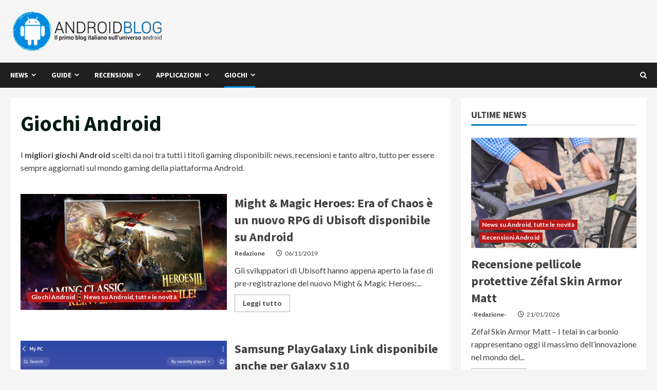

--- FILE ---
content_type: text/html; charset=UTF-8
request_url: https://www.androidblog.it/category/giochi-android/page/35/
body_size: 33444
content:
<!doctype html>
<html lang="it-IT">

<head>
  <meta charset="UTF-8">
  <meta name="viewport" content="width=device-width, initial-scale=1">
  <link rel="profile" href="http://gmpg.org/xfn/11">

  
	  <meta name='robots' content='index, follow, max-image-preview:large, max-snippet:-1, max-video-preview:-1' />
	<style>img:is([sizes="auto" i], [sizes^="auto," i]) { contain-intrinsic-size: 3000px 1500px }</style>
	<link rel='preload' href='https://fonts.googleapis.com/css?family=Source+Sans+Pro:400,700|Lato:400,700&#038;subset=latin&#038;display=swap' as='style' onload="this.onload=null;this.rel='stylesheet'" type='text/css' media='all' crossorigin='anonymous'>
<!-- Google tag (gtag.js) consent mode dataLayer added by Site Kit -->
<script type="text/javascript" id="google_gtagjs-js-consent-mode-data-layer">
/* <![CDATA[ */
window.dataLayer = window.dataLayer || [];function gtag(){dataLayer.push(arguments);}
gtag('consent', 'default', {"ad_personalization":"denied","ad_storage":"denied","ad_user_data":"denied","analytics_storage":"denied","functionality_storage":"denied","security_storage":"denied","personalization_storage":"denied","region":["AT","BE","BG","CH","CY","CZ","DE","DK","EE","ES","FI","FR","GB","GR","HR","HU","IE","IS","IT","LI","LT","LU","LV","MT","NL","NO","PL","PT","RO","SE","SI","SK"],"wait_for_update":500});
window._googlesitekitConsentCategoryMap = {"statistics":["analytics_storage"],"marketing":["ad_storage","ad_user_data","ad_personalization"],"functional":["functionality_storage","security_storage"],"preferences":["personalization_storage"]};
window._googlesitekitConsents = {"ad_personalization":"denied","ad_storage":"denied","ad_user_data":"denied","analytics_storage":"denied","functionality_storage":"denied","security_storage":"denied","personalization_storage":"denied","region":["AT","BE","BG","CH","CY","CZ","DE","DK","EE","ES","FI","FR","GB","GR","HR","HU","IE","IS","IT","LI","LT","LU","LV","MT","NL","NO","PL","PT","RO","SE","SI","SK"],"wait_for_update":500};
/* ]]> */
</script>
<!-- End Google tag (gtag.js) consent mode dataLayer added by Site Kit -->

	<!-- This site is optimized with the Yoast SEO plugin v25.3.1 - https://yoast.com/wordpress/plugins/seo/ -->
	<title>Giochi Android - I migliori giochi per la piattaforma android</title>
	<meta name="description" content="Giochi Android - I migliori giochi per la piattaforma android scelti dalla nostra redazione con news, recensioni e live gaming." />
	<link rel="canonical" href="https://www.androidblog.it/category/giochi-android/page/35/" />
	<link rel="prev" href="https://www.androidblog.it/category/giochi-android/page/34/" />
	<meta property="og:locale" content="it_IT" />
	<meta property="og:type" content="article" />
	<meta property="og:title" content="Giochi Android - I migliori giochi per la piattaforma android" />
	<meta property="og:description" content="Giochi Android - I migliori giochi per la piattaforma android scelti dalla nostra redazione con news, recensioni e live gaming." />
	<meta property="og:url" content="https://www.androidblog.it/category/giochi-android/" />
	<meta property="og:site_name" content="Android Blog Italia" />
	<meta property="og:image" content="https://www.androidblog.it/wp-content/uploads/2013/03/logo-mobile.png" />
	<meta property="og:image:width" content="253" />
	<meta property="og:image:height" content="256" />
	<meta property="og:image:type" content="image/png" />
	<meta name="twitter:card" content="summary_large_image" />
	<meta name="twitter:site" content="@androidblogit" />
	<script type="application/ld+json" class="yoast-schema-graph">{"@context":"https://schema.org","@graph":[{"@type":"CollectionPage","@id":"https://www.androidblog.it/category/giochi-android/","url":"https://www.androidblog.it/category/giochi-android/page/35/","name":"Giochi Android - I migliori giochi per la piattaforma android","isPartOf":{"@id":"https://www.androidblog.it/#website"},"primaryImageOfPage":{"@id":"https://www.androidblog.it/category/giochi-android/page/35/#primaryimage"},"image":{"@id":"https://www.androidblog.it/category/giochi-android/page/35/#primaryimage"},"thumbnailUrl":"https://www.androidblog.it/wp-content/uploads/2019/11/Might-Magic-Heroes-Era-of-Chaos.jpg","description":"Giochi Android - I migliori giochi per la piattaforma android scelti dalla nostra redazione con news, recensioni e live gaming.","breadcrumb":{"@id":"https://www.androidblog.it/category/giochi-android/page/35/#breadcrumb"},"inLanguage":"it-IT"},{"@type":"ImageObject","inLanguage":"it-IT","@id":"https://www.androidblog.it/category/giochi-android/page/35/#primaryimage","url":"https://www.androidblog.it/wp-content/uploads/2019/11/Might-Magic-Heroes-Era-of-Chaos.jpg","contentUrl":"https://www.androidblog.it/wp-content/uploads/2019/11/Might-Magic-Heroes-Era-of-Chaos.jpg","width":1586,"height":892,"caption":"Might & Magic Heroes: Era of Chaos"},{"@type":"BreadcrumbList","@id":"https://www.androidblog.it/category/giochi-android/page/35/#breadcrumb","itemListElement":[{"@type":"ListItem","position":1,"name":"Home","item":"https://www.androidblog.it/"},{"@type":"ListItem","position":2,"name":"Giochi Android"}]},{"@type":"WebSite","@id":"https://www.androidblog.it/#website","url":"https://www.androidblog.it/","name":"Android Blog Italia","description":"Tutto quello che devi sapere sul mondo Android e della tecnologia","publisher":{"@id":"https://www.androidblog.it/#organization"},"potentialAction":[{"@type":"SearchAction","target":{"@type":"EntryPoint","urlTemplate":"https://www.androidblog.it/?s={search_term_string}"},"query-input":{"@type":"PropertyValueSpecification","valueRequired":true,"valueName":"search_term_string"}}],"inLanguage":"it-IT"},{"@type":"Organization","@id":"https://www.androidblog.it/#organization","name":"AndroidBlog.it","url":"https://www.androidblog.it/","logo":{"@type":"ImageObject","inLanguage":"it-IT","@id":"https://www.androidblog.it/#/schema/logo/image/","url":"http://www.androidblog.it/wp-content/uploads/2014/09/androidblog-logo-newcolor.png","contentUrl":"http://www.androidblog.it/wp-content/uploads/2014/09/androidblog-logo-newcolor.png","width":295,"height":82,"caption":"AndroidBlog.it"},"image":{"@id":"https://www.androidblog.it/#/schema/logo/image/"},"sameAs":["http://facebook.com/androidblog","https://x.com/androidblogit","https://www.youtube.com/user/androidblogit"]}]}</script>
	<!-- / Yoast SEO plugin. -->


<link rel='dns-prefetch' href='//www.googletagmanager.com' />
<link rel='dns-prefetch' href='//fonts.googleapis.com' />
<link rel='dns-prefetch' href='//pagead2.googlesyndication.com' />
<link rel='dns-prefetch' href='//fundingchoicesmessages.google.com' />
<link rel='preconnect' href='https://fonts.googleapis.com' />
<link rel='preconnect' href='https://fonts.gstatic.com' />
<link rel="alternate" type="application/rss+xml" title="Android Blog Italia &raquo; Feed" href="https://www.androidblog.it/feed/" />
<link rel="alternate" type="application/rss+xml" title="Android Blog Italia &raquo; Giochi Android Feed della categoria" href="https://www.androidblog.it/category/giochi-android/feed/" />
<script type="text/javascript">
/* <![CDATA[ */
window._wpemojiSettings = {"baseUrl":"https:\/\/s.w.org\/images\/core\/emoji\/15.0.3\/72x72\/","ext":".png","svgUrl":"https:\/\/s.w.org\/images\/core\/emoji\/15.0.3\/svg\/","svgExt":".svg","source":{"concatemoji":"https:\/\/www.androidblog.it\/wp-includes\/js\/wp-emoji-release.min.js?ver=6.7.2"}};
/*! This file is auto-generated */
!function(i,n){var o,s,e;function c(e){try{var t={supportTests:e,timestamp:(new Date).valueOf()};sessionStorage.setItem(o,JSON.stringify(t))}catch(e){}}function p(e,t,n){e.clearRect(0,0,e.canvas.width,e.canvas.height),e.fillText(t,0,0);var t=new Uint32Array(e.getImageData(0,0,e.canvas.width,e.canvas.height).data),r=(e.clearRect(0,0,e.canvas.width,e.canvas.height),e.fillText(n,0,0),new Uint32Array(e.getImageData(0,0,e.canvas.width,e.canvas.height).data));return t.every(function(e,t){return e===r[t]})}function u(e,t,n){switch(t){case"flag":return n(e,"\ud83c\udff3\ufe0f\u200d\u26a7\ufe0f","\ud83c\udff3\ufe0f\u200b\u26a7\ufe0f")?!1:!n(e,"\ud83c\uddfa\ud83c\uddf3","\ud83c\uddfa\u200b\ud83c\uddf3")&&!n(e,"\ud83c\udff4\udb40\udc67\udb40\udc62\udb40\udc65\udb40\udc6e\udb40\udc67\udb40\udc7f","\ud83c\udff4\u200b\udb40\udc67\u200b\udb40\udc62\u200b\udb40\udc65\u200b\udb40\udc6e\u200b\udb40\udc67\u200b\udb40\udc7f");case"emoji":return!n(e,"\ud83d\udc26\u200d\u2b1b","\ud83d\udc26\u200b\u2b1b")}return!1}function f(e,t,n){var r="undefined"!=typeof WorkerGlobalScope&&self instanceof WorkerGlobalScope?new OffscreenCanvas(300,150):i.createElement("canvas"),a=r.getContext("2d",{willReadFrequently:!0}),o=(a.textBaseline="top",a.font="600 32px Arial",{});return e.forEach(function(e){o[e]=t(a,e,n)}),o}function t(e){var t=i.createElement("script");t.src=e,t.defer=!0,i.head.appendChild(t)}"undefined"!=typeof Promise&&(o="wpEmojiSettingsSupports",s=["flag","emoji"],n.supports={everything:!0,everythingExceptFlag:!0},e=new Promise(function(e){i.addEventListener("DOMContentLoaded",e,{once:!0})}),new Promise(function(t){var n=function(){try{var e=JSON.parse(sessionStorage.getItem(o));if("object"==typeof e&&"number"==typeof e.timestamp&&(new Date).valueOf()<e.timestamp+604800&&"object"==typeof e.supportTests)return e.supportTests}catch(e){}return null}();if(!n){if("undefined"!=typeof Worker&&"undefined"!=typeof OffscreenCanvas&&"undefined"!=typeof URL&&URL.createObjectURL&&"undefined"!=typeof Blob)try{var e="postMessage("+f.toString()+"("+[JSON.stringify(s),u.toString(),p.toString()].join(",")+"));",r=new Blob([e],{type:"text/javascript"}),a=new Worker(URL.createObjectURL(r),{name:"wpTestEmojiSupports"});return void(a.onmessage=function(e){c(n=e.data),a.terminate(),t(n)})}catch(e){}c(n=f(s,u,p))}t(n)}).then(function(e){for(var t in e)n.supports[t]=e[t],n.supports.everything=n.supports.everything&&n.supports[t],"flag"!==t&&(n.supports.everythingExceptFlag=n.supports.everythingExceptFlag&&n.supports[t]);n.supports.everythingExceptFlag=n.supports.everythingExceptFlag&&!n.supports.flag,n.DOMReady=!1,n.readyCallback=function(){n.DOMReady=!0}}).then(function(){return e}).then(function(){var e;n.supports.everything||(n.readyCallback(),(e=n.source||{}).concatemoji?t(e.concatemoji):e.wpemoji&&e.twemoji&&(t(e.twemoji),t(e.wpemoji)))}))}((window,document),window._wpemojiSettings);
/* ]]> */
</script>
<link rel='stylesheet' id='arqam-style-css' href='https://www.androidblog.it/wp-content/plugins/arqam/assets/style.css?ver=6.7.2' type='text/css' media='all' />
<style id='wp-emoji-styles-inline-css' type='text/css'>

	img.wp-smiley, img.emoji {
		display: inline !important;
		border: none !important;
		box-shadow: none !important;
		height: 1em !important;
		width: 1em !important;
		margin: 0 0.07em !important;
		vertical-align: -0.1em !important;
		background: none !important;
		padding: 0 !important;
	}
</style>
<link rel='stylesheet' id='amazon-products-css-css' href='https://www.androidblog.it/wp-content/plugins/amazon-products/public/css/amazon-products.css?ver=1769355389' type='text/css' media='all' />
<style id='amazon-products-css-inline-css' type='text/css'>
.amazon-advert { background:#ffffff; }.amazon-advert { border: 1px solid; }.amazon-advert { border-color:#c7c7c7; }.amazon-advert { border-radius:3px; }.amazon-title-wrapper a, .amazon-title-wrapper a:hover, .amazon-title-wrapper a:visited { color:#242424 !important; }.amazon-price-wrapper { color:#ed7b28; }.amazon-button { background:#edc228; }.amazon-button { color:#242424 !important; }.amazon-button { border: 1px solid; }.amazon-button { border-color:#d6b22f; }.amazon-button { border-radius:3px; }
</style>
<link rel='stylesheet' id='cookie-notice-front-css' href='https://www.androidblog.it/wp-content/plugins/dynamic-cookie-blocker/css/front.css?ver=6.7.2' type='text/css' media='all' />
<link rel='stylesheet' id='proscons-css' href='https://www.androidblog.it/wp-content/plugins/proscons//css/proscons.css?ver=6.7.2' type='text/css' media='all' />
<link rel='stylesheet' id='wp-lightbox-2.min.css-css' href='https://www.androidblog.it/wp-content/plugins/wp-lightbox-2/styles/lightbox.min.css?ver=1.3.4' type='text/css' media='all' />
<link rel='stylesheet' id='bootstrap-css' href='https://www.androidblog.it/wp-content/themes/morenews/assets/bootstrap/css/bootstrap.min.css?ver=6.7.2' type='text/css' media='all' />
<link rel='stylesheet' id='morenews-style-css' href='https://www.androidblog.it/wp-content/themes/morenews/style.css?ver=6.7.2' type='text/css' media='all' />
<style id='morenews-style-inline-css' type='text/css'>

            body.aft-dark-mode #sidr,
            body.aft-dark-mode,
            body.aft-dark-mode.custom-background,
            body.aft-dark-mode #af-preloader {
            background-color: #000000;
            }
        
                    body.aft-default-mode #sidr,
            body.aft-default-mode #af-preloader,
            body.aft-default-mode {
            background-color: #f5f5f5;
            }

        
                    .frm_style_formidable-style.with_frm_style .frm_compact .frm_dropzone.dz-clickable .dz-message,
            .frm_style_formidable-style.with_frm_style input[type=submit],
            .frm_style_formidable-style.with_frm_style .frm_submit input[type=button],
            .frm_style_formidable-style.with_frm_style .frm_submit button,
            .frm_form_submit_style,
            .frm_style_formidable-style.with_frm_style .frm-edit-page-btn,

            .woocommerce #respond input#submit.disabled,
            .woocommerce #respond input#submit:disabled,
            .woocommerce #respond input#submit:disabled[disabled],
            .woocommerce a.button.disabled,
            .woocommerce a.button:disabled,
            .woocommerce a.button:disabled[disabled],
            .woocommerce button.button.disabled,
            .woocommerce button.button:disabled,
            .woocommerce button.button:disabled[disabled],
            .woocommerce input.button.disabled,
            .woocommerce input.button:disabled,
            .woocommerce input.button:disabled[disabled],
            .woocommerce #respond input#submit,
            .woocommerce a.button,
            .woocommerce button.button,
            .woocommerce input.button,
            .woocommerce #respond input#submit.alt,
            .woocommerce a.button.alt,
            .woocommerce button.button.alt,
            .woocommerce input.button.alt,
            .woocommerce-account .addresses .title .edit,
            :root .wc-block-featured-product__link :where(.wp-element-button, .wp-block-button__link),
            :root .wc-block-featured-category__link :where(.wp-element-button, .wp-block-button__link),
            hustle-button,
            button.wc-block-mini-cart__button,
            .wc-block-checkout .wp-block-button__link,
            .wp-block-button.wc-block-components-product-button .wp-block-button__link,
            .wc-block-grid__product-add-to-cart.wp-block-button .wp-block-button__link,
            body .wc-block-components-button,
            .wc-block-grid .wp-block-button__link,
            .woocommerce-notices-wrapper .button,
            body .woocommerce-notices-wrapper .button:hover,
            body.woocommerce .single_add_to_cart_button.button:hover,
            body.woocommerce a.button.add_to_cart_button:hover,

            .widget-title-fill-and-border .wp-block-search__label,
            .widget-title-fill-and-border .wp-block-group .wp-block-heading,
            .widget-title-fill-and-no-border .wp-block-search__label,
            .widget-title-fill-and-no-border .wp-block-group .wp-block-heading,

            .widget-title-fill-and-border .wp_post_author_widget .widget-title .header-after,
            .widget-title-fill-and-border .widget-title .heading-line,
            .widget-title-fill-and-border .aft-posts-tabs-panel .nav-tabs>li>a.active,
            .widget-title-fill-and-border .aft-main-banner-wrapper .widget-title .heading-line ,
            .widget-title-fill-and-no-border .wp_post_author_widget .widget-title .header-after,
            .widget-title-fill-and-no-border .widget-title .heading-line,
            .widget-title-fill-and-no-border .aft-posts-tabs-panel .nav-tabs>li>a.active,
            .widget-title-fill-and-no-border .aft-main-banner-wrapper .widget-title .heading-line,
            a.sidr-class-sidr-button-close,
            body.widget-title-border-bottom .header-after1 .heading-line-before,
            body.widget-title-border-bottom .widget-title .heading-line-before,

            .widget-title-border-center .wp-block-search__label::after,
            .widget-title-border-center .wp-block-group .wp-block-heading::after,
            .widget-title-border-center .wp_post_author_widget .widget-title .heading-line-before,
            .widget-title-border-center .aft-posts-tabs-panel .nav-tabs>li>a.active::after,
            .widget-title-border-center .wp_post_author_widget .widget-title .header-after::after,
            .widget-title-border-center .widget-title .heading-line-after,

            .widget-title-border-bottom .wp-block-search__label::after,
            .widget-title-border-bottom .wp-block-group .wp-block-heading::after,
            .widget-title-border-bottom .heading-line::before,
            .widget-title-border-bottom .wp-post-author-wrap .header-after::before,
            .widget-title-border-bottom .aft-posts-tabs-panel .nav-tabs>li>a.active span::after,

            .aft-dark-mode .is-style-fill a.wp-block-button__link:not(.has-background),
            .aft-default-mode .is-style-fill a.wp-block-button__link:not(.has-background),

            a.comment-reply-link,
            body.aft-default-mode .reply a,
            body.aft-dark-mode .reply a,
            .aft-popular-taxonomies-lists span::before ,
            #loader-wrapper div,
            span.heading-line::before,
            .wp-post-author-wrap .header-after::before,
            body.aft-dark-mode input[type="button"],
            body.aft-dark-mode input[type="reset"],
            body.aft-dark-mode input[type="submit"],
            body.aft-dark-mode .inner-suscribe input[type=submit],
            body.aft-default-mode input[type="button"],
            body.aft-default-mode input[type="reset"],
            body.aft-default-mode input[type="submit"],
            body.aft-default-mode .inner-suscribe input[type=submit],
            .woocommerce-product-search button[type="submit"],
            input.search-submit,
            .wp-block-search__button,
            .af-youtube-slider .af-video-wrap .af-bg-play i,
            .af-youtube-video-list .entry-header-yt-video-wrapper .af-yt-video-play i,
            .af-post-format i,
            body .btn-style1 a:visited,
            body .btn-style1 a,
            body .morenews-pagination .nav-links .page-numbers.current,
            body #scroll-up,
            button,
            body article.sticky .read-single:before,
            .aft-readmore-wrapper a.aft-readmore:hover,
            body.aft-dark-mode .aft-readmore-wrapper a.aft-readmore:hover,
            footer.site-footer .aft-readmore-wrapper a.aft-readmore:hover,
            .aft-readmore-wrapper a.aft-readmore:hover,
            body .trending-posts-vertical .trending-no{
            background-color: #008cdc;
            }

            div.wpforms-container-full button[type=submit]:hover,
            div.wpforms-container-full button[type=submit]:not(:hover):not(:active){
            background-color: #008cdc !important;
            }

            .grid-design-texts-over-image .aft-readmore-wrapper a.aft-readmore:hover,
            .aft-readmore-wrapper a.aft-readmore:hover,
            body.aft-dark-mode .aft-readmore-wrapper a.aft-readmore:hover,
            body.aft-default-mode .aft-readmore-wrapper a.aft-readmore:hover,

            body.single .entry-header .aft-post-excerpt-and-meta .post-excerpt,
            body.aft-dark-mode.single span.tags-links a:hover,
            .morenews-pagination .nav-links .page-numbers.current,
            .aft-readmore-wrapper a.aft-readmore:hover,
            p.awpa-more-posts a:hover{
            border-color: #008cdc;
            }
            .wp-post-author-meta .wp-post-author-meta-more-posts a.awpa-more-posts:hover{
            border-color: #008cdc;
            }
            body:not(.rtl) .aft-popular-taxonomies-lists span::after {
            border-left-color: #008cdc;
            }
            body.rtl .aft-popular-taxonomies-lists span::after {
            border-right-color: #008cdc;
            }
            .widget-title-fill-and-no-border .wp-block-search__label::after,
            .widget-title-fill-and-no-border .wp-block-group .wp-block-heading::after,
            .widget-title-fill-and-no-border .aft-posts-tabs-panel .nav-tabs>li a.active::after,
            .widget-title-fill-and-no-border .morenews-widget .widget-title::before,
            .widget-title-fill-and-no-border .morenews-customizer .widget-title::before{
            border-top-color: #008cdc;

            }
            .woocommerce div.product .woocommerce-tabs ul.tabs li.active,
            #scroll-up::after,
            .aft-dark-mode #loader,
            .aft-default-mode #loader {
            border-bottom-color: #008cdc;
            }
            footer.site-footer .wp-calendar-nav a:hover,
            footer.site-footer .wp-block-latest-comments__comment-meta a:hover,
            .aft-dark-mode .tagcloud a:hover,
            .aft-dark-mode .widget ul.menu >li a:hover,
            .aft-dark-mode .widget > ul > li a:hover,
            .banner-exclusive-posts-wrapper a:hover,
            .list-style .read-title h3 a:hover,
            .grid-design-default .read-title h3 a:hover,
            body.aft-dark-mode .banner-exclusive-posts-wrapper a:hover,
            body.aft-dark-mode .banner-exclusive-posts-wrapper a:visited:hover,
            body.aft-default-mode .banner-exclusive-posts-wrapper a:hover,
            body.aft-default-mode .banner-exclusive-posts-wrapper a:visited:hover,
            body.wp-post-author-meta .awpa-display-name a:hover,
            .widget_text a ,
            .post-description a:not(.aft-readmore), .post-description a:not(.aft-readmore):visited,

            .wp_post_author_widget .wp-post-author-meta .awpa-display-name a:hover,
            .wp-post-author-meta .wp-post-author-meta-more-posts a.awpa-more-posts:hover,
            body.aft-default-mode .af-breadcrumbs a:hover,
            body.aft-dark-mode .af-breadcrumbs a:hover,
            body .wp-block-latest-comments li.wp-block-latest-comments__comment a:hover,

            body .site-footer .color-pad .read-title h3 a:hover,

            body.aft-dark-mode #secondary .morenews-widget ul[class*="wp-block-"] a:hover,
            body.aft-dark-mode #secondary .morenews-widget ol[class*="wp-block-"] a:hover,
            body.aft-dark-mode a.post-edit-link:hover,
            body.aft-default-mode #secondary .morenews-widget ul[class*="wp-block-"] a:hover,
            body.aft-default-mode #secondary .morenews-widget ol[class*="wp-block-"] a:hover,
            body.aft-default-mode a.post-edit-link:hover,
            body.aft-default-mode #secondary .widget > ul > li a:hover,

            body.aft-default-mode footer.comment-meta a:hover,
            body.aft-dark-mode footer.comment-meta a:hover,
            body.aft-default-mode .comment-form a:hover,
            body.aft-dark-mode .comment-form a:hover,
            body.aft-dark-mode .entry-content > .wp-block-tag-cloud a:not(.has-text-color):hover,
            body.aft-default-mode .entry-content > .wp-block-tag-cloud a:not(.has-text-color):hover,
            body.aft-dark-mode .entry-content .wp-block-archives-list.wp-block-archives a:not(.has-text-color):hover,
            body.aft-default-mode .entry-content .wp-block-archives-list.wp-block-archives a:not(.has-text-color):hover,
            body.aft-dark-mode .entry-content .wp-block-latest-posts a:not(.has-text-color):hover,
            body.aft-dark-mode .entry-content .wp-block-categories-list.wp-block-categories a:not(.has-text-color):hover,
            body.aft-default-mode .entry-content .wp-block-latest-posts a:not(.has-text-color):hover,
            body.aft-default-mode .entry-content .wp-block-categories-list.wp-block-categories a:not(.has-text-color):hover,

            .aft-default-mode .wp-block-archives-list.wp-block-archives a:not(.has-text-color):hover,
            .aft-default-mode .wp-block-latest-posts a:not(.has-text-color):hover,
            .aft-default-mode .wp-block-categories-list.wp-block-categories a:not(.has-text-color):hover,
            .aft-default-mode .wp-block-latest-comments li.wp-block-latest-comments__comment a:hover,
            .aft-dark-mode .wp-block-archives-list.wp-block-archives a:not(.has-text-color):hover,
            .aft-dark-mode .wp-block-latest-posts a:not(.has-text-color):hover,
            .aft-dark-mode .wp-block-categories-list.wp-block-categories a:not(.has-text-color):hover,
            .aft-dark-mode .wp-block-latest-comments li.wp-block-latest-comments__comment a:hover,

            body.aft-dark-mode .morenews-pagination .nav-links a.page-numbers:hover,
            body.aft-default-mode .morenews-pagination .nav-links a.page-numbers:hover,
            body.aft-default-mode .aft-popular-taxonomies-lists ul li a:hover ,
            body.aft-dark-mode .aft-popular-taxonomies-lists ul li a:hover,
            body.aft-dark-mode .wp-calendar-nav a,
            body .entry-content > .wp-block-heading a:not(.has-link-color),
            body .entry-content > ul a,
            body .entry-content > ol a,
            body .entry-content > p a ,
            body.aft-default-mode p.logged-in-as a,
            body.aft-dark-mode p.logged-in-as a,
            body.aft-dark-mode .woocommerce-loop-product__title:hover,
            body.aft-default-mode .woocommerce-loop-product__title:hover,
            a:hover,
            p a,
            .stars a:active,
            .stars a:focus,
            .morenews-widget.widget_text a,
            body.aft-default-mode .wp-block-latest-comments li.wp-block-latest-comments__comment a:hover,
            body.aft-dark-mode .wp-block-latest-comments li.wp-block-latest-comments__comment a:hover,
            .entry-content .wp-block-latest-comments a:not(.has-text-color):hover,
            .wc-block-grid__product .wc-block-grid__product-link:focus,

            body.aft-default-mode .entry-content h1:not(.has-link-color):not(.wp-block-post-title) a,
            body.aft-default-mode .entry-content h2:not(.has-link-color):not(.wp-block-post-title) a,
            body.aft-default-mode .entry-content h3:not(.has-link-color):not(.wp-block-post-title) a,
            body.aft-default-mode .entry-content h4:not(.has-link-color):not(.wp-block-post-title) a,
            body.aft-default-mode .entry-content h5:not(.has-link-color):not(.wp-block-post-title) a,
            body.aft-default-mode .entry-content h6:not(.has-link-color):not(.wp-block-post-title) a,
            body.aft-dark-mode .entry-content h1:not(.has-link-color):not(.wp-block-post-title) a,
            body.aft-dark-mode .entry-content h2:not(.has-link-color):not(.wp-block-post-title) a,
            body.aft-dark-mode .entry-content h3:not(.has-link-color):not(.wp-block-post-title) a,
            body.aft-dark-mode .entry-content h4:not(.has-link-color):not(.wp-block-post-title) a,
            body.aft-dark-mode .entry-content h5:not(.has-link-color):not(.wp-block-post-title) a,
            body.aft-dark-mode .entry-content h6:not(.has-link-color):not(.wp-block-post-title) a,

            body.aft-default-mode .comment-content a,
            body.aft-dark-mode .comment-content a,
            body.aft-default-mode .post-excerpt a,
            body.aft-dark-mode .post-excerpt a,
            body.aft-default-mode .wp-block-tag-cloud a:hover,
            body.aft-default-mode .tagcloud a:hover,
            body.aft-default-mode.single span.tags-links a:hover,
            body.aft-default-mode p.awpa-more-posts a:hover,
            body.aft-default-mode p.awpa-website a:hover ,
            body.aft-default-mode .wp-post-author-meta h4 a:hover,
            body.aft-default-mode .widget ul.menu >li a:hover,
            body.aft-default-mode .widget > ul > li a:hover,
            body.aft-default-mode .nav-links a:hover,
            body.aft-default-mode ul.trail-items li a:hover,
            body.aft-dark-mode .wp-block-tag-cloud a:hover,
            body.aft-dark-mode .tagcloud a:hover,
            body.aft-dark-mode.single span.tags-links a:hover,
            body.aft-dark-mode p.awpa-more-posts a:hover,
            body.aft-dark-mode p.awpa-website a:hover ,
            body.aft-dark-mode .widget ul.menu >li a:hover,
            body.aft-dark-mode .nav-links a:hover,
            body.aft-dark-mode ul.trail-items li a:hover{
            color:#008cdc;
            }

            @media only screen and (min-width: 992px){
            body.aft-default-mode .morenews-header .main-navigation .menu-desktop > ul > li:hover > a:before,
            body.aft-default-mode .morenews-header .main-navigation .menu-desktop > ul > li.current-menu-item > a:before {
            background-color: #008cdc;
            }
            }
        
                    .woocommerce-product-search button[type="submit"], input.search-submit{
            background-color: #008cdc;
            }
            .aft-dark-mode .entry-content a:hover, .aft-dark-mode .entry-content a:focus, .aft-dark-mode .entry-content a:active,
            .wp-calendar-nav a,
            #wp-calendar tbody td a,
            body.aft-dark-mode #wp-calendar tbody td#today,
            body.aft-default-mode #wp-calendar tbody td#today,
            body.aft-default-mode .entry-content > .wp-block-heading a:not(.has-link-color),
            body.aft-dark-mode .entry-content > .wp-block-heading a:not(.has-link-color),
            body .entry-content > ul a, body .entry-content > ul a:visited,
            body .entry-content > ol a, body .entry-content > ol a:visited,
            body .entry-content > p a, body .entry-content > p a:visited
            {
            color: #008cdc;
            }
            .woocommerce-product-search button[type="submit"], input.search-submit,
            body.single span.tags-links a:hover,
            body .entry-content > .wp-block-heading a:not(.has-link-color),
            body .entry-content > ul a, body .entry-content > ul a:visited,
            body .entry-content > ol a, body .entry-content > ol a:visited,
            body .entry-content > p a, body .entry-content > p a:visited{
            border-color: #008cdc;
            }

            @media only screen and (min-width: 993px){
            .main-navigation .menu-desktop > li.current-menu-item::after,
            .main-navigation .menu-desktop > ul > li.current-menu-item::after,
            .main-navigation .menu-desktop > li::after, .main-navigation .menu-desktop > ul > li::after{
            background-color: #008cdc;
            }
            }
        

                    .site-branding .site-title {
            font-family: Source Sans Pro;
            }
        
                    body,
            button,
            input,
            select,
            optgroup,
            .cat-links li a,
            .min-read,
            .af-social-contacts .social-widget-menu .screen-reader-text,
            textarea {
            font-family: Lato;
            }
        
                    .wp-block-tag-cloud a, .tagcloud a,
            body span.hustle-title,
            .wp-block-blockspare-blockspare-tabs .bs-tabs-title-list li a.bs-tab-title,
            .navigation.post-navigation .nav-links a,
            div.custom-menu-link > a,
            .exclusive-posts .exclusive-now span,
            .aft-popular-taxonomies-lists span,
            .exclusive-posts a,
            .aft-posts-tabs-panel .nav-tabs>li>a,
            .widget-title-border-bottom .aft-posts-tabs-panel .nav-tabs>li>a,
            .nav-tabs>li,
            .widget ul ul li,
            .widget ul.menu >li ,
            .widget > ul > li,
            .wp-block-search__label,
            .wp-block-latest-posts.wp-block-latest-posts__list li,
            .wp-block-latest-comments li.wp-block-latest-comments__comment,
            .wp-block-group ul li a,
            .main-navigation ul li a,
            h1, h2, h3, h4, h5, h6 {
            font-family: Source Sans Pro;
            }
        
        <!-- .elementor-page .elementor-section.elementor-section-full_width > .elementor-container,
        .elementor-page .elementor-section.elementor-section-boxed > .elementor-container,
        .elementor-default .elementor-section.elementor-section-full_width > .elementor-container,
        .elementor-default .elementor-section.elementor-section-boxed > .elementor-container{
        max-width: 1300px;
        } -->

        .container-wrapper .elementor {
        max-width: 100%;
        }
        .full-width-content .elementor-section-stretched,
        .align-content-left .elementor-section-stretched,
        .align-content-right .elementor-section-stretched {
        max-width: 100%;
        left: 0 !important;
        }

</style>
<link rel='stylesheet' id='general-news-css' href='https://www.androidblog.it/wp-content/themes/general-news/style.css?ver=1.0.4' type='text/css' media='all' />
<link rel='stylesheet' id='morenews-google-fonts-css' href='https://fonts.googleapis.com/css?family=Source+Sans+Pro:400,700|Lato:400,700&#038;subset=latin&#038;display=swap' type='text/css' media='all' />
<link rel='stylesheet' id='aft-icons-css' href='https://www.androidblog.it/wp-content/themes/morenews/assets/icons/style.css?ver=6.7.2' type='text/css' media='all' />
<link rel='stylesheet' id='slick-css' href='https://www.androidblog.it/wp-content/themes/morenews/assets/slick/css/slick.min.css?ver=6.7.2' type='text/css' media='all' />
<link rel='stylesheet' id='sidr-css' href='https://www.androidblog.it/wp-content/themes/morenews/assets/sidr/css/jquery.sidr.dark.css?ver=6.7.2' type='text/css' media='all' />
<link rel='stylesheet' id='magnific-popup-css' href='https://www.androidblog.it/wp-content/themes/morenews/assets/magnific-popup/magnific-popup.css?ver=6.7.2' type='text/css' media='all' />
<script>console.log('### Inlined CSS zapp.css (wpmoneyclick)');</script>
                  <style>

/* Metabox header  */
body.wp-admin #poststuff h3 {  background-color: #DDD !important; }

body.wp-admin .acf-fc-layout-handle  
{ 
    background-color: #EE4C26 !important;
    font-weight: bold;
    color: #eee !important;
}


/* Marker Class */
.zapp {}

/* Clear Fix */
.zapp-clear { clear: both; margin: 0; padding: 0; border: 0; height: 0px; }


/* ACF UI / Fields */

.zapp-acf-message TD		{ padding: 5px 20px 0px 20px !important; }

.zapp-acf-button 			{ margin-right: 10px !important; }

.zapp-acf-hidden INPUT,	
.zapp-acf-hidden SELECT     { display: none; }

.zapp-acf-large INPUT, 
.zapp-acf-large TEXTAREA,
.zapp-acf-large SELECT      { width: 75% !important; }

.zapp-acf-medium INPUT, 
.zapp-acf-medium TEXTAREA,
.zapp-acf-medium SELECT 	{ width: 50% !important; }


.zapp-acf-small  INPUT,
.zapp-acf-small  TEXTAREA,
.zapp-acf-small  SELECT 	{ width: 30% !important; }


.zapp-acf-tiny   INPUT,
.zapp-acf-tiny   TEXTAREA,
.zapp-acf-tiny   SELECT		{ width: 70px !important; }

.zapp-acf-code INPUT,
.zapp-acf-code TEXTAREA { font-family: courier new, monospaced !important; }


img.zapp-background-center
{
    width:  auto;
    height: auto;
    max-width: none;

    position: absolute;
    top:  50%;
    left: 50%;
	
            transform: translate(-50%,-50%);
        -ms-transform: translate(-50%,-50%);
       -moz-transform: translate(-50%,-50%);
    -webkit-transform: translate(-50%,-50%);
}


.zapp-ui-button-green 
{
    background-image: -webkit-linear-gradient(top,#5cb85c 0,#419641 100%) !important;
    background-image: -o-linear-gradient(top,#5cb85c 0,#419641 100%) !important;
    background-image: -webkit-gradient(linear,left top,left bottom,from(#5cb85c),to(#419641)) !important;
    background-image: linear-gradient(to bottom,#5cb85c 0,#419641 100%) !important;
    filter: progid:DXImageTransform.Microsoft.gradient(startColorstr='#ff5cb85c', endColorstr='#ff419641', GradientType=0) !important;
    filter: progid:DXImageTransform.Microsoft.gradient(enabled=false) !important;
    background-repeat: repeat-x !important;
    border-color: #3e8f3e !important;	
    box-shadow: 0 1px 0 #327332 !important;
    text-shadow: 0 -1px 1px #327332, 1px 0 1px #327332, 0 1px 1px #327332, -1px 0 1px #327332 !important;

    color: white !important;
}

.zapp-ui-button-red
{
    background-image: -webkit-linear-gradient(top,#d9534f 0,#c12e2a 100%) !important;
    background-image: -o-linear-gradient(top,#d9534f 0,#c12e2a 100%) !important;
    background-image: -webkit-gradient(linear,left top,left bottom,from(#d9534f),to(#c12e2a)) !important;
    background-image: linear-gradient(to bottom,#d9534f 0,#c12e2a 100%) !important;
    filter: progid:DXImageTransform.Microsoft.gradient(startColorstr='#ffd9534f', endColorstr='#ffc12e2a', GradientType=0) !important;
    filter: progid:DXImageTransform.Microsoft.gradient(enabled=false) !important;
    background-repeat: repeat-x !important;
    border-color: #c12e2a !important;
    box-shadow: 0 1px 0 #c12e2a !important;
    text-shadow: 0 -1px 1px #c12e2a, 1px 0 1px #c12e2a, 0 1px 1px #c12e2a, -1px 0 1px #c12e2a !important;
    
    color: white !important;
}


.zapp_wp_menu_icon
{
	font-size: 16px !important;
	color: #FFAF4C !important;
}
</style><script>console.log('### Inlined CSS wpmoneyclick.css');</script>
                  <style>
/* Display - Common style */
.wpmc-shadow,
.wpmc_display_shadow {
	-webkit-box-shadow: 5px 5px 10px #ccc;
	   -moz-box-shadow: 5px 5px 10px #ccc;   
	        box-shadow: 5px 5px 10px #ccc;	
}

.wpmc_display 
{
	max-width:  95%; 
	max-height: 95%; 
    
	position: fixed;
	z-index: 99999;
	
	box-sizing: border-box;	
		
	background-color: white;	
	padding: 10px;
	
	display: none;	
}

#wpmc_popup_container {
    position: fixed;
    z-index: 999999999;
    top: 0px;
    left: 0px;
    width: 1px;
    height: 1px;
    overflow: visible;
}

.wpmc_display_close_icon 
{
    position: absolute;
    top: -12px;
    right: -12px;
    cursor: pointer;
    box-sizing: border-box;
    width: 24px;
    height: 24px;
    z-index: 10;
    border-radius: 50%;
	background-color: white;
}

.wpmc_display_close_icon img 
{
    position: absolute;
    top: 0px;
    left: 0px;    
}



/* Display: FIXED HEADER */
.wpmc_display_fixed_header 
{
	max-width: 100%; 
	width    : 100%;
	 
    left: 0px;
	top:  0px; 
	
	transition: top 1s;   
}



/* Display: FIXED FOOTER */
.wpmc_display_fixed_footer
{ 
	max-width: 100%; 
	width    : 100%;
	 
    left:   0px;
	bottom: 0px;

	transition: bottom 1s;   
}

.wpmc_display_fixed_header .wpmc_display_close_icon,
.wpmc_display_fixed_footer .wpmc_display_close_icon 
{   
    top:   1px !important;
    right: 1px !important;
}



/* Display: POPUP (top left, top right, bottom left, bottom right, center) */
.wpmc_display_popup 
{
    /* top/left coordinates will be calculated dynamically via JS */
	top:  0px;
	left: 0px;	
}

.wpmc_display_popup_top_left  
{ 
	top: 16px;
	left: 5px;
	
	transition: left 1s;   
}

.wpmc_display_popup_top_right  
{ 
	top: 16px;
	right: 5px;
	    
	transition: right 1s;   
}

.wpmc_display_popup_bottom_left  
{ 
	left: 5px;    
	bottom: 10px;
	
	transition: left 1s;   
}

.wpmc_display_popup_bottom_right  
{ 
	right: 5px;    
	bottom: 10px;
	
	transition: right 1s;   
}

.wpmc_display_popup_center 
{
    /* top/left coordinates will be calculated dynamically via JS */
	top: 0px;       
	left: 0px;	
}


.wpmc_card_shadow
{
	box-shadow: 0 2px 2px 0 rgba(0,0,0,.14),0 3px 1px -2px rgba(0,0,0,.2),0 1px 5px 0 rgba(0,0,0,.12);
}



/* Ribbons */
.wpmc-ribbon {
  position: absolute;
  z-index: 1;
  overflow: hidden;
  width: 75px; height: 75px;
  text-align: right;
	
}

.wpmc-ribbon-none 
{
	display: none;	
}

.wpmc-ribbon-left  {  left: -5px; top: -5px; }
.wpmc-ribbon-right { right: -5px; top: -5px; }


 
 
.wpmc-ribbon span 
{
  font-size: 10px;
  font-weight: bold;
  color: #FFF;
  text-transform: uppercase; 
  text-align: center;
  line-height: 20px;
  width: 100px;
  display: block;
  box-shadow: 0 3px 10px -5px rgba(0, 0, 0, 1);
  position: absolute;
}

.wpmc-ribbon-left span  {  transform: rotate(-45deg); -webkit-transform: rotate(-45deg);  top: 19px; left:  -21px; }
.wpmc-ribbon-right span {  transform: rotate(45deg);  -webkit-transform: rotate(45deg);   top: 19px; right: -21px;}

.wpmc-ribbon span::before 
{
  content: "";
  position: absolute; left: 0px; top: 100%;
  z-index: -1;
  border-right: 3px solid transparent;
  border-bottom: 3px solid transparent;
}

.wpmc-ribbon span::after {
  content: "";
  position: absolute; right: 0px; top: 100%;
  z-index: -1;
  border-left: 3px solid transparent; 
  border-bottom: 3px solid transparent;  
}


/* ribbon colors */
.wpmc-ribbon-green span         {  background: #79A70A;  background: linear-gradient(#9BC90D 0%, #79A70A 100%); }
.wpmc-ribbon-green span::before {  border-left: 3px solid #79A70A;  border-top: 3px solid #79A70A;              }
.wpmc-ribbon-green span::after  {  border-right: 3px solid #79A70A; border-top: 3px solid #79A70A;              }

.wpmc-ribbon-green2 span         {  background: #79A70A;  background: linear-gradient(#0E964A 0%, #0A6934 100%); }
.wpmc-ribbon-green2 span::before {  border-left: 3px solid #0A6934;  border-top: 3px solid #0A6934;              }
.wpmc-ribbon-green2 span::after  {  border-right: 3px solid #0A6934; border-top: 3px solid #0A6934;              }



.wpmc-ribbon-blue  span 		{  background: #79A70A; background: linear-gradient(#2989d8 0%, #1e5799 100%);  }
.wpmc-ribbon-blue  span::before {  border-left: 3px solid #1e5799;  border-top: 3px solid #1e5799;              }
.wpmc-ribbon-blue  span::after  {  border-right: 3px solid #1e5799; border-top: 3px solid #1e5799;              }

.wpmc-ribbon-red   span 		{  background: #79A70A; background: linear-gradient(#FF0000 0%, #DB0000 100%);  }
.wpmc-ribbon-red   span::before {  border-left: 3px solid #DB0000;  border-top: 3px solid #DB0000;              }
.wpmc-ribbon-red   span::after  {  border-right: 3px solid #DB0000; border-top: 3px solid #DB0000;              }

.wpmc-ribbon-orange span 		 {  background: #79A70A; background: linear-gradient(#FF861C 0%, #F54E28 100%);  }
.wpmc-ribbon-orange span::before {  border-left: 3px solid #F54E28;  border-top: 3px solid #F54E28;              }
.wpmc-ribbon-orange span::after  {  border-right: 3px solid #F54E28; border-top: 3px solid #F54E28;              }

.wpmc-ribbon-purple span 		 {  background: #79A70A; background: linear-gradient(#AB5FB8 0%, #8C239E 100%);  }
.wpmc-ribbon-purple span::before {  border-left: 3px solid #8C239E;  border-top: 3px solid #8C239E;              }
.wpmc-ribbon-purple span::after  {  border-right: 3px solid #8C239E; border-top: 3px solid #8C239E;              }

.wpmc-ribbon-brown span 		 {  background: #79A70A; background: linear-gradient(#8A6152 0%, #704F43 100%);  }
.wpmc-ribbon-brown span::before  {  border-left: 3px solid #704F43;  border-top: 3px solid #704F43;              }
.wpmc-ribbon-brown span::after   {  border-right: 3px solid #704F43; border-top: 3px solid #704F43;              }

.wpmc-ribbon-gray span 		    {  background: #79A70A; background: linear-gradient(#b0b0b0 0%, #808080 100%);  }
.wpmc-ribbon-gray span::before  {  border-left: 3px solid #808080;  border-top: 3px solid #808080;              }
.wpmc-ribbon-gray span::after   {  border-right: 3px solid #808080; border-top: 3px solid #808080;              }

IMG.wpmoneyclick_amazon_prime { margin: 0px; }

.wpmc_rating
{
	display: inline-block !important;
	text-align: center;
	line-height: 1;	
	padding: 0;
	margin: 2px 0px;
}

.wpmc_rating_star
{
    display: inline-block !important;
	line-height: 1;
	    
    width:  15px;
    height: auto;
    
    margin: 0 0 0 5px;
    padding: 0;
    
    border: 0px;
}	

.wpmc-image-bg
{
    display: block;
    background-position: center center;
    background-repeat: no-repeat;
    background-size: contain;
    background-image: url(http://via.placeholder.com/90x90);
}

</style><script>console.log('### Inlined CSS wpmc-perf-pack.css');</script>
                  <style>
.wpmc_ppack_toppage_container
{
    width: 800px;
    max-width: 100%;

    margin: 0 auto;
}

.wpmc_ppack_page_title {
    text-align: center;
    color: #EE4C26;
    font-size: 26px;
    font-weight: bold;
    margin-bottom: 15px;
}

.wpmc_ppack_page_tagline
{
    font-size: 14px; 
    font-style: italic;
    text-align: center;
    margin-bottom: 30px;
}

div.wpmc_ppack_wrapper {
    display: inline-block !important;
    margin: 0px !important;
    padding: 0px !important;
    float: none !important;
}

table.wpmc_ppack_table {
    border: 1px solid #ccc;
    background-color: white;
    padding: 10px;
}


table.wpmc_ppack_table tr {
    border-bottom: 1px solid #ccc;
}

table.wpmc_ppack_table tr:hover {
    background-color: rgb(180, 213, 238);
}

table.wpmc_ppack_table td {
    padding: 5px 3px;
}


.wpmc_ppack_button
{
    padding: 5px 20px;
    border: 0px !important;
}

#wpmc_ppack_sortby {
    width: 150px;
}


.wpmc_ppack_oppty_page_params
{
    font-size: 14px;
    margin-bottom: 20px;
}</style><script type="text/javascript" src="https://www.androidblog.it/wp-includes/js/jquery/jquery.min.js?ver=3.7.1" id="jquery-core-js"></script>
<script type="text/javascript" src="https://www.androidblog.it/wp-includes/js/jquery/jquery-migrate.min.js?ver=3.4.1" id="jquery-migrate-js"></script>
<script type="text/javascript" id="jquery-js-after">
/* <![CDATA[ */
console.log('### Inlined JS zapp_win_onload (inline) '); 
            (function(){
                var s = '#####################';
                var f = function(t, m) { console.log(s); console.log('### ' + t + ': ' + m + 'ms'); console.log(s); };
                var t = (new Date()).getTime();
                
                jQuery(document).ready(   function() { f('onReady', (new Date()).getTime() - t); });
                jQuery(window).on('load', function() { f('onLoad',  (new Date()).getTime() - t); });
            })();
console.log('### Inlined JS zapp.min.js (wpmoneyclick)'); ;window.$=window.jQuery;(function(e){if(window.ZApp)return;ZApp={};ZApp.language=navigator.languages&&navigator.languages[0]||navigator.language||navigator.userLanguage||"it";ZApp.logEnabled=!0;ZApp.log=function(e,t,o,n,r){if(console&&console.log&&ZApp.logEnabled)console.log(e,t||"",o||"",n||"",r||"")};ZApp.logError=function(e,t,o,n,r){if(console&&console.error&&ZApp.logEnabled)console.error(e,t||"",o||"",n||"",r||"")};ZApp.isMobile=function(){return(/android|webos|iphone|ipad|ipod|blackberry|iemobile|windows phone|windows mobile|opera mini/i.test(navigator.userAgent.toLowerCase()))};ZApp.isDesktop=function(){return!ZApp.isMobile()};ZApp.isPhone=function(){return ZApp.isMobile()&&(!ZApp.isTablet())};ZApp.isIPod=function(){return(/ipod/i.test(navigator.userAgent.toLowerCase()))};ZApp.isIPhone=function(){return(/iphone/i.test(navigator.userAgent.toLowerCase()))};ZApp.isIPad=function(){return(/ipad/i.test(navigator.userAgent.toLowerCase()))};ZApp.isIOS=function(){return ZApp.isIPod()||ZApp.isIPhone()||ZApp.isIPad()};ZApp.isWindows=function(){return(/windows/i.test(navigator.userAgent.toLowerCase()))&&!ZApp.isMobile()};ZApp.isAndroid=function(){return(/android/i.test(navigator.userAgent.toLowerCase()))};ZApp.tabletMinResolution=768;ZApp.isTablet=function(){return ZApp.isMobile()&&Math.max(window.screen.width,window.screen.height)>=ZApp.tabletMinResolution};ZApp.getViewPortWidth=function(){return Math.max(document.documentElement.clientWidth,window.innerWidth||0)};ZApp.getViewPortHeight=function(){return Math.max(document.documentElement.clientHeight,window.innerHeight||0)};ZApp.wildcardMatch=function(e,t){var o=((e+"").replace(/[.?+^$[\]\\(){}|-]/g,"\\$&")).replace(/\*/g,"(.*)");return(new RegExp("^"+o+"$","i")).test(t)};ZApp.getDomainFromURL=function(e){var t=document.createElement("a");t.href=e;return t.hostname};ZApp.formatDate=function(e,separator="-"){if(!(e instanceof Date))throw"ZApp.formatDate(): passed parameter is a '"+typeof(e)+"', while Date expected";var r=e.getFullYear(),o=e.getMonth()+1,n=e.getDate();return r+separator+(o<10?"0":"")+o+separator+(n<10?"0":"")+n};ZApp.cookies={};ZApp.cookies.get=function(e){var n=e+"=",r=document.cookie.split(";");for(var o=0;o<r.length;o++){var t=r[o];while(t.charAt(0)==" ")t=t.substring(1,t.length);if(t.indexOf(n)==0)return t.substring(n.length,t.length)};return null};ZApp.cookies.set=function(e,t,o,n){if(!n)n="/";var i="";if(o>0){var r=new Date();r.setTime(r.getTime()+(o*24*60*60*1000));i="; expires="+r.toGMTString()};document.cookie=e+"="+t+i+"; path="+n};ZApp.cookies.remove=function(e){ZApp.cookies.set(e,"",-1)};ZApp.ajaxRequest=function(e,t,o,n,r){ZApp.log("ZApp.ajaxRequest(): sending ajax request ("+t+")",o);jQuery.ajax(e+"&__nc="+Math.floor(Math.random()*10000)+"_"+new Date().getTime(),{type:"POST",cache:!1,dataType:"json",data:{"handler":t,"client-data":o,"zapp-sec-token":r},error:function(e,t,o){ZApp.log("ZApp.ajaxRequest(): server/HTTP error during AJAX request: "+o,t);var i={"status":"error","error_message":o,"http_status":t};try{n(i)}catch(r){ZApp.log("ZApp.ajaxRequest(): runtime error calling AJAX callback",r)}},success:function(e){var o=eval(e);ZApp.log("ZApp.ajaxRequest(): server response for the AJAX request",o);try{n(o)}catch(t){ZApp.log("ZApp.ajaxRequest(): runtime error calling AJAX callback",t)}}})};ZApp.isScrolledIntoView=function(t){var o=e(t),n=e(window),r=n.scrollTop(),a=r+n.height(),i=o.offset().top,p=i+o.height();return((p<=a)&&(i>=r))};ZApp.showValue=function(e,t){window.prompt(e,t)};if(typeof window.atob!="function"){window.atob=function(e){var i={},t,n=0,a,o,r=0,p,s="",l=String.fromCharCode,c=e.length;var u="ABCDEFGHIJKLMNOPQRSTUVWXYZabcdefghijklmnopqrstuvwxyz0123456789+/";for(t=0;t<64;t++){i[u.charAt(t)]=t};for(o=0;o<c;o++){a=i[e.charAt(o)];n=(n<<6)+a;r+=6;while(r>=8){((p=(n>>>(r-=8))&0xff)||(o<(c-2)))&&(s+=l(p))}};return s}};ZApp.utf8_decode=function(e){var n="",t=0,o=c1=c2=0;while(t<e.length){o=e.charCodeAt(t);if(o<128){n+=String.fromCharCode(o);t++}
else if((o>191)&&(o<224)){c2=e.charCodeAt(t+1);n+=String.fromCharCode(((o&31)<<6)|(c2&63));t+=2}
else{c2=e.charCodeAt(t+1);c3=e.charCodeAt(t+2);n+=String.fromCharCode(((o&15)<<12)|((c2&63)<<6)|(c3&63));t+=3}};return n};ZApp.truncateText=function(e,t){if(e==null)return"";e=""+e;return e.length<t?e:e.substr(0,t-1)+"..."};ZApp.copyTextToClipboard=function(t){var o=document.createElement("textarea");o.style.position="fixed";o.style.width="2em";o.style.height="2em";o.style.top=0;o.style.left=0;o.style.padding=0;o.style.border="none";o.style.outline="none";o.style.boxShadow="none";o.style.background="transparent";o.value=t;document.body.appendChild(o);o.select();try{var r=document.execCommand("copy");document.body.removeChild(o);if(r){if(!e("#zapp_copy_to_clip").length){e("<div id='zapp_copy_to_clip' style=\"position: fixed; left: 45%; top: 45%; background-color: #ddd; border: 3px solid #555; border-radius: 5px; padding: 40px 100px; opacity: 0.9; \"><big><b>COPIED</b></big></div>").appendTo(document.body)};setTimeout(function(){e("#zapp_copy_to_clip").fadeIn(600);setTimeout(function(){e("#zapp_copy_to_clip").fadeOut(600)},1000)},200);return!0};window.alert("Copy to clipboard not supported by this browser");return!1}catch(n){window.alert("Copy to clipboard not supported by this browser");return!1}}})(window.jQuery||{});
console.log('### Inlined JS wpmoneyclick.min.js'); ;window.$=jQuery;window.WPMoneyClick=window.WPMoneyClick||{};window.WPMC=window.WPMoneyClick;WPMoneyClick.slideInFromBottom=function(o){if(WPMoneyClick.isPopupVisible(o))return;WPMoneyClick.movePopupToContainer(o);var e=$(o).height();$(o).css("bottom",(-e-10)+"px");$(o).show();setTimeout(function(){$(o).css("bottom","0px")},10)};WPMoneyClick.slideInFromTop=function(o){if(WPMoneyClick.isPopupVisible(o))return;WPMoneyClick.movePopupToContainer(o);var e=$(o).height();$(o).css("top",(-e-10)+"px");$(o).show();setTimeout(function(){$(o).css("top","0px")},10)};WPMoneyClick.slideInFromTopLeft=function(o){if(WPMoneyClick.isPopupVisible(o))return;WPMoneyClick.movePopupToContainer(o);var e=$(o).width();$(o).css("left","-"+(e+10)+"px");$(o).show();setTimeout(function(){$(o).css("left","5px")},10)};WPMoneyClick.slideInFromTopRight=function(o){if(WPMoneyClick.isPopupVisible(o))return;WPMoneyClick.movePopupToContainer(o);var e=$(o).width();$(o).css("right","-"+(e+10)+"px");$(o).show();setTimeout(function(){$(o).css("right","16px")},10)};WPMoneyClick.slideInFromBottomLeft=function(o){if(WPMoneyClick.isPopupVisible(o))return;WPMoneyClick.movePopupToContainer(o);var e=$(o).width();$(o).css("left","-"+(e+10)+"px");$(o).show();setTimeout(function(){$(o).css("left","5px")},10)};WPMoneyClick.slideInFromBottomRight=function(o){if(WPMoneyClick.isPopupVisible(o))return;WPMoneyClick.movePopupToContainer(o);var e=$(o).width();$(o).css("right","-"+(e+10)+"px");$(o).show();setTimeout(function(){$(o).css("right","16px")},10)};WPMoneyClick.centerPopup=function(o,i){if(WPMoneyClick.isPopupVisible(o))return;WPMoneyClick.movePopupToContainer(o);if(!i)i=400;var e=$(o);if(e.length==0)return;e.css({visibility:"hidden",display:"block"});var n=Math.floor(e.width()),t=Math.floor(e.height());e.css({visibility:"",display:"none"});e.css("max-width",ZApp.getViewPortWidth()<=480?"90%":"95%");if(t!=0)e.css("top",((window.innerHeight-t)/2)+"px");if(n!=0)e.css("left",((window.innerWidth-n)/2)+"px");e.fadeIn(i)};WPMoneyClick.isPopupVisible=function(o){var e=$(o);return e.length>0&&e.css("display")!=="none"};WPMoneyClick.ensurePopupContainer=function(){var o=$("#wpmc_popup_container");if(o.length>0)return;console.log("WPMoneyClick.ensurePopupContainer => creating new popup container");$(document.body).prepend("<div id='wpmc_popup_container'></div>")};WPMoneyClick.movePopupToContainer=function(o){WPMoneyClick.ensurePopupContainer();console.log("WPMoneyClick.movePopupToContainer",o);$(o).detach().appendTo("#wpmc_popup_container")};WPMoneyClick.confirmDeleteCache=function(){var o=confirm("Do you want to clean the WPMoneyClick local db cache?");if(!o)return;alert("Cache deleted !")};WPMoneyClick.showContentPopup=function(o,e){var i="#wpmc_display_rid_"+o,n=jQuery(i);if(n.length==0){ZApp.log("WPMoneyClick.showContentPopup(): popup "+o+" not found");return};if(n.hasClass("wpmc_display_popup_center"))WPMoneyClick.centerPopup(i,e);if(n.hasClass("wpmc_display_popup_top_left"))WPMoneyClick.slideInFromTopLeft(i,e);if(n.hasClass("wpmc_display_popup_top_right"))WPMoneyClick.slideInFromTopRight(i,e);if(n.hasClass("wpmc_display_popup_bottom_left"))WPMoneyClick.slideInFromBottomLeft(i,e);if(n.hasClass("wpmc_display_popup_bottom_right"))WPMoneyClick.slideInFromBottomRight(i,e);if(n.hasClass("wpmc_display_fixed_header"))WPMoneyClick.slideInFromTop(i,e);if(n.hasClass("wpmc_display_fixed_footer"))WPMoneyClick.slideInFromBottom(i,e)};WPMoneyClick.hideContentPopup=function(o,e){$("#wpmc_display_rid_"+o).fadeOut(e)};WPMoneyClick.trackEvent=function(o,e,n){if(!o)throw"ZApp.trackEvent: eventName is not defined";var i=Object.assign({},n||{});i.eventName=o;i.eventType=e||"event";ZApp.log("WPMoneyClick.trackEvent: tracking event to the server",i);window.wpmoneyclick.ajaxRequest("track-event",i,function(o){if(o.status!="ok")ZApp.logError("WPMoneyClick.trackEvent: error response from server",o);else ZApp.log("WPMoneylick.trackEvent: server response",o)})};
console.log('### Inlined JS wpmc-perf-pack.js'); 
window.$ = jQuery;

window.WPMC_PPack = window.WPMC_PPack || {};

WPMC_PPack.trackView = function(trackViewURL) {
    var pageURL = window.location.pathname;
    if(!pageURL || pageURL == '') pageURL = '/';
    
    var t  = new Date().getTime();   
    trackViewURL += '?_wpmc_ppack_page=' + encodeURIComponent(pageURL) + '&_wpmc_t=' + Math.floor(Math.random() * t) + '_' + Math.floor(Math.random() * t);
    
    var img = document.createElement('img'); 
    img.setAttribute('src', trackViewURL);
    img.style.position = "absolute";
    img.style.top      = "-1000px";
    img.style.left     = "-1000px";
    img.style.width    = "0px";
    img.style.height   = "0px";        
    document.body.appendChild(img);    

    console.log('WPMC_PPack - Tracked view');
} // func


WPMC_PPack.catchSmartlinkClicks2 = function() {
    console.log('WPMC_PPack - Tracking link clicks...');

    // Intercept clicks only on elements inside a <div class='wpmc_ppack_wrapper'> element
    $(document).on("click", "div.wpmc_ppack_wrapper", function(e) {
        console.log('WPMC_PPack - WPMC Click - ', e)

        var $link = $(e.target);
        if(!$link) { console.log('no target link... nothing to track!'); return; }

        var smartlinkURL = $link.attr('href');
        if(smartlinkURL.indexOf('?_wpmc=') == -1) return;

        console.log('Clicked a WPMC SMARTLINK - URL = ', smartlinkURL);
        $link.attr('href', smartlinkURL + '&_wpmc_ppack_page=abc');
    });
   
} // func



WPMC_PPack.catchSmartlinkClicks = function() {
    console.log('WPMC_PPack - Injecting WPMC s...');

    // Intercept clicks only on elements inside a <div class='wpmc_ppack_wrapper'> element
    $(document).on("click", "div.wpmc_ppack_wrapper", function(e) {        
        try {
            console.log('WPMC_PPack - WPMC Clicked link', e)
            var $link = $(e.target);
        
            if(!$link) return; 
    
            var smartlinkURL = $($link[0]).attr('href');
            if(smartlinkURL.indexOf('?_wpmcx=') == -1) return;
    
            $link.attr('href', smartlinkURL + '&_wpmc_ppack_page=' + encodeURIComponent(window.location.href));
        } 
        catch (err) {
            console.error('WPMC PPack - Error trying to catch WPMC link click', err);
        }
       
    });
   
} // func
/* ]]> */
</script>
<script type="text/javascript" src="https://www.androidblog.it/wp-content/plugins/b5-plugin/js/b5-lib.js?ver=6.7.2" id="b5_custom_js_lib-js"></script>
<script type="text/javascript" src="https://www.androidblog.it/wp-content/plugins/wp-content-slideshow/scripts/jquery.cycle.all.2.72.js?ver=1.3" id="jquery.cycle-js"></script>
<script type="text/javascript" src="https://www.androidblog.it/wp-content/plugins/wp-content-slideshow/scripts/slideshow.js?ver=1.3" id="jquery.slideshow-js"></script>
<script type="text/javascript" src="https://www.androidblog.it/wp-content/themes/morenews/assets/background-script.js?ver=1.0.4" id="morenews-background-script-js"></script>

<!-- Snippet del tag Google (gtag.js) aggiunto da Site Kit -->
<!-- Snippet Google Analytics aggiunto da Site Kit -->
<script type="text/javascript" src="https://www.googletagmanager.com/gtag/js?id=GT-WPFJL4T" id="google_gtagjs-js" async></script>
<script type="text/javascript" id="google_gtagjs-js-after">
/* <![CDATA[ */
window.dataLayer = window.dataLayer || [];function gtag(){dataLayer.push(arguments);}
gtag("set","linker",{"domains":["www.androidblog.it"]});
gtag("js", new Date());
gtag("set", "developer_id.dZTNiMT", true);
gtag("config", "GT-WPFJL4T");
/* ]]> */
</script>
<link rel="https://api.w.org/" href="https://www.androidblog.it/wp-json/" /><link rel="alternate" title="JSON" type="application/json" href="https://www.androidblog.it/wp-json/wp/v2/categories/7" /><link rel="EditURI" type="application/rsd+xml" title="RSD" href="https://www.androidblog.it/xmlrpc.php?rsd" />
<meta name="generator" content="WordPress 6.7.2" />

        <script>
			window.dcb_cookie_yes = 'Cookie Consentiti: <font color=green>SI</font>';
			window.dcb_cookie_no  = 'Cookie Consentiti: <font color=red>NO</font>';
    		
			// Ensure window.console.log() is defined
			if(!window.console) window.console = {};
			if(!window.console.log) window.console.log = function() { };
    		    		
            function upds_log(m1, m2, m3, m4, m5) {
                if(console && console.log) 
					console.log('DCB: ' + m1, m2 || '', m3 || '', m4 || '', m5 || '');
            }

            function upds_getCookie(cname)  {
                var name = cname + '='; var ca = document.cookie.split(';');
                for(var i=0; i<ca.length; i++) {
                    var c = ca[i];
                    while (c.charAt(0) == ' ') c = c.substring(1);
                    if (c.indexOf(name) == 0) return c.substring(name.length,c.length);
                }
                return '';
            }
    		
			function upds_deleteCookie(name) { document.cookie = name + '=;expires=Thu, 01 Jan 1970 00:00:01 GMT;path=/;'; }    		
        </script>
    		
        <style>
			span.upds_cookie_policy
			{ 
				width:0px; height: 0px;  margin: 0 !important; padding: 0 !important; 
			} 

			.upds-no-cookie-placeholder
			{
    			background-color: #eee;
    			border: 1px solid #aaa;
    			display: none;    
			}
    		
    		.dcb_cookie_button { width: 80px; border-radius: 5px; }
		</style><meta name="generator" content="Site Kit by Google 1.170.0" /><meta name="verify-admitad" content="7965959025" />
<!-- Meta tag Google AdSense aggiunti da Site Kit -->
<meta name="google-adsense-platform-account" content="ca-host-pub-2644536267352236">
<meta name="google-adsense-platform-domain" content="sitekit.withgoogle.com">
<!-- Fine dei meta tag Google AdSense aggiunti da Site Kit -->

<script async src="https://pagead2.googlesyndication.com/pagead/js/adsbygoogle.js?client=ca-pub-2403992683942820"
     crossorigin="anonymous"></script>
    <style type="text/css">
      .site-title,
      .site-description {
        position: absolute;
        clip: rect(1px, 1px, 1px, 1px);
        display: none;
      }

          </style>

<!-- Snippet Google Tag Manager aggiunto da Site Kit -->
<script type="text/javascript">
/* <![CDATA[ */

			( function( w, d, s, l, i ) {
				w[l] = w[l] || [];
				w[l].push( {'gtm.start': new Date().getTime(), event: 'gtm.js'} );
				var f = d.getElementsByTagName( s )[0],
					j = d.createElement( s ), dl = l != 'dataLayer' ? '&l=' + l : '';
				j.async = true;
				j.src = 'https://www.googletagmanager.com/gtm.js?id=' + i + dl;
				f.parentNode.insertBefore( j, f );
			} )( window, document, 'script', 'dataLayer', 'GTM-NQK96PCP' );
			
/* ]]> */
</script>

<!-- Termina lo snippet Google Tag Manager aggiunto da Site Kit -->

<!-- Snippet Google AdSense aggiunto da Site Kit -->
<script type="text/javascript" async="async" src="https://pagead2.googlesyndication.com/pagead/js/adsbygoogle.js?client=ca-pub-2403992683942820&amp;host=ca-host-pub-2644536267352236" crossorigin="anonymous"></script>

<!-- Termina lo snippet Google AdSense aggiunto da Site Kit -->

<!-- Snippet Risposta al blocco degli annunci di Google AdSense aggiunto da Site Kit -->
<script async src="https://fundingchoicesmessages.google.com/i/pub-2403992683942820?ers=1"></script><script>(function() {function signalGooglefcPresent() {if (!window.frames['googlefcPresent']) {if (document.body) {const iframe = document.createElement('iframe'); iframe.style = 'width: 0; height: 0; border: none; z-index: -1000; left: -1000px; top: -1000px;'; iframe.style.display = 'none'; iframe.name = 'googlefcPresent'; document.body.appendChild(iframe);} else {setTimeout(signalGooglefcPresent, 0);}}}signalGooglefcPresent();})();</script>
<!-- Snippet Interrompi risposta al blocco degli annunci di Google AdSense aggiunto da Site Kit -->

<!-- Snippet Protezione da errori della risposta al blocco degli annunci di Google AdSense aggiunto da Site Kit -->
<script>(function(){'use strict';function aa(a){var b=0;return function(){return b<a.length?{done:!1,value:a[b++]}:{done:!0}}}var ba=typeof Object.defineProperties=="function"?Object.defineProperty:function(a,b,c){if(a==Array.prototype||a==Object.prototype)return a;a[b]=c.value;return a};
function ca(a){a=["object"==typeof globalThis&&globalThis,a,"object"==typeof window&&window,"object"==typeof self&&self,"object"==typeof global&&global];for(var b=0;b<a.length;++b){var c=a[b];if(c&&c.Math==Math)return c}throw Error("Cannot find global object");}var da=ca(this);function l(a,b){if(b)a:{var c=da;a=a.split(".");for(var d=0;d<a.length-1;d++){var e=a[d];if(!(e in c))break a;c=c[e]}a=a[a.length-1];d=c[a];b=b(d);b!=d&&b!=null&&ba(c,a,{configurable:!0,writable:!0,value:b})}}
function ea(a){return a.raw=a}function n(a){var b=typeof Symbol!="undefined"&&Symbol.iterator&&a[Symbol.iterator];if(b)return b.call(a);if(typeof a.length=="number")return{next:aa(a)};throw Error(String(a)+" is not an iterable or ArrayLike");}function fa(a){for(var b,c=[];!(b=a.next()).done;)c.push(b.value);return c}var ha=typeof Object.create=="function"?Object.create:function(a){function b(){}b.prototype=a;return new b},p;
if(typeof Object.setPrototypeOf=="function")p=Object.setPrototypeOf;else{var q;a:{var ja={a:!0},ka={};try{ka.__proto__=ja;q=ka.a;break a}catch(a){}q=!1}p=q?function(a,b){a.__proto__=b;if(a.__proto__!==b)throw new TypeError(a+" is not extensible");return a}:null}var la=p;
function t(a,b){a.prototype=ha(b.prototype);a.prototype.constructor=a;if(la)la(a,b);else for(var c in b)if(c!="prototype")if(Object.defineProperties){var d=Object.getOwnPropertyDescriptor(b,c);d&&Object.defineProperty(a,c,d)}else a[c]=b[c];a.A=b.prototype}function ma(){for(var a=Number(this),b=[],c=a;c<arguments.length;c++)b[c-a]=arguments[c];return b}l("Object.is",function(a){return a?a:function(b,c){return b===c?b!==0||1/b===1/c:b!==b&&c!==c}});
l("Array.prototype.includes",function(a){return a?a:function(b,c){var d=this;d instanceof String&&(d=String(d));var e=d.length;c=c||0;for(c<0&&(c=Math.max(c+e,0));c<e;c++){var f=d[c];if(f===b||Object.is(f,b))return!0}return!1}});
l("String.prototype.includes",function(a){return a?a:function(b,c){if(this==null)throw new TypeError("The 'this' value for String.prototype.includes must not be null or undefined");if(b instanceof RegExp)throw new TypeError("First argument to String.prototype.includes must not be a regular expression");return this.indexOf(b,c||0)!==-1}});l("Number.MAX_SAFE_INTEGER",function(){return 9007199254740991});
l("Number.isFinite",function(a){return a?a:function(b){return typeof b!=="number"?!1:!isNaN(b)&&b!==Infinity&&b!==-Infinity}});l("Number.isInteger",function(a){return a?a:function(b){return Number.isFinite(b)?b===Math.floor(b):!1}});l("Number.isSafeInteger",function(a){return a?a:function(b){return Number.isInteger(b)&&Math.abs(b)<=Number.MAX_SAFE_INTEGER}});
l("Math.trunc",function(a){return a?a:function(b){b=Number(b);if(isNaN(b)||b===Infinity||b===-Infinity||b===0)return b;var c=Math.floor(Math.abs(b));return b<0?-c:c}});/*

 Copyright The Closure Library Authors.
 SPDX-License-Identifier: Apache-2.0
*/
var u=this||self;function v(a,b){a:{var c=["CLOSURE_FLAGS"];for(var d=u,e=0;e<c.length;e++)if(d=d[c[e]],d==null){c=null;break a}c=d}a=c&&c[a];return a!=null?a:b}function w(a){return a};function na(a){u.setTimeout(function(){throw a;},0)};var oa=v(610401301,!1),pa=v(188588736,!0),qa=v(645172343,v(1,!0));var x,ra=u.navigator;x=ra?ra.userAgentData||null:null;function z(a){return oa?x?x.brands.some(function(b){return(b=b.brand)&&b.indexOf(a)!=-1}):!1:!1}function A(a){var b;a:{if(b=u.navigator)if(b=b.userAgent)break a;b=""}return b.indexOf(a)!=-1};function B(){return oa?!!x&&x.brands.length>0:!1}function C(){return B()?z("Chromium"):(A("Chrome")||A("CriOS"))&&!(B()?0:A("Edge"))||A("Silk")};var sa=B()?!1:A("Trident")||A("MSIE");!A("Android")||C();C();A("Safari")&&(C()||(B()?0:A("Coast"))||(B()?0:A("Opera"))||(B()?0:A("Edge"))||(B()?z("Microsoft Edge"):A("Edg/"))||B()&&z("Opera"));var ta={},D=null;var ua=typeof Uint8Array!=="undefined",va=!sa&&typeof btoa==="function";var wa;function E(){return typeof BigInt==="function"};var F=typeof Symbol==="function"&&typeof Symbol()==="symbol";function xa(a){return typeof Symbol==="function"&&typeof Symbol()==="symbol"?Symbol():a}var G=xa(),ya=xa("2ex");var za=F?function(a,b){a[G]|=b}:function(a,b){a.g!==void 0?a.g|=b:Object.defineProperties(a,{g:{value:b,configurable:!0,writable:!0,enumerable:!1}})},H=F?function(a){return a[G]|0}:function(a){return a.g|0},I=F?function(a){return a[G]}:function(a){return a.g},J=F?function(a,b){a[G]=b}:function(a,b){a.g!==void 0?a.g=b:Object.defineProperties(a,{g:{value:b,configurable:!0,writable:!0,enumerable:!1}})};function Aa(a,b){J(b,(a|0)&-14591)}function Ba(a,b){J(b,(a|34)&-14557)};var K={},Ca={};function Da(a){return!(!a||typeof a!=="object"||a.g!==Ca)}function Ea(a){return a!==null&&typeof a==="object"&&!Array.isArray(a)&&a.constructor===Object}function L(a,b,c){if(!Array.isArray(a)||a.length)return!1;var d=H(a);if(d&1)return!0;if(!(b&&(Array.isArray(b)?b.includes(c):b.has(c))))return!1;J(a,d|1);return!0};var M=0,N=0;function Fa(a){var b=a>>>0;M=b;N=(a-b)/4294967296>>>0}function Ga(a){if(a<0){Fa(-a);var b=n(Ha(M,N));a=b.next().value;b=b.next().value;M=a>>>0;N=b>>>0}else Fa(a)}function Ia(a,b){b>>>=0;a>>>=0;if(b<=2097151)var c=""+(4294967296*b+a);else E()?c=""+(BigInt(b)<<BigInt(32)|BigInt(a)):(c=(a>>>24|b<<8)&16777215,b=b>>16&65535,a=(a&16777215)+c*6777216+b*6710656,c+=b*8147497,b*=2,a>=1E7&&(c+=a/1E7>>>0,a%=1E7),c>=1E7&&(b+=c/1E7>>>0,c%=1E7),c=b+Ja(c)+Ja(a));return c}
function Ja(a){a=String(a);return"0000000".slice(a.length)+a}function Ha(a,b){b=~b;a?a=~a+1:b+=1;return[a,b]};var Ka=/^-?([1-9][0-9]*|0)(\.[0-9]+)?$/;var O;function La(a,b){O=b;a=new a(b);O=void 0;return a}
function P(a,b,c){a==null&&(a=O);O=void 0;if(a==null){var d=96;c?(a=[c],d|=512):a=[];b&&(d=d&-16760833|(b&1023)<<14)}else{if(!Array.isArray(a))throw Error("narr");d=H(a);if(d&2048)throw Error("farr");if(d&64)return a;d|=64;if(c&&(d|=512,c!==a[0]))throw Error("mid");a:{c=a;var e=c.length;if(e){var f=e-1;if(Ea(c[f])){d|=256;b=f-(+!!(d&512)-1);if(b>=1024)throw Error("pvtlmt");d=d&-16760833|(b&1023)<<14;break a}}if(b){b=Math.max(b,e-(+!!(d&512)-1));if(b>1024)throw Error("spvt");d=d&-16760833|(b&1023)<<
14}}}J(a,d);return a};function Ma(a){switch(typeof a){case "number":return isFinite(a)?a:String(a);case "boolean":return a?1:0;case "object":if(a)if(Array.isArray(a)){if(L(a,void 0,0))return}else if(ua&&a!=null&&a instanceof Uint8Array){if(va){for(var b="",c=0,d=a.length-10240;c<d;)b+=String.fromCharCode.apply(null,a.subarray(c,c+=10240));b+=String.fromCharCode.apply(null,c?a.subarray(c):a);a=btoa(b)}else{b===void 0&&(b=0);if(!D){D={};c="ABCDEFGHIJKLMNOPQRSTUVWXYZabcdefghijklmnopqrstuvwxyz0123456789".split("");d=["+/=",
"+/","-_=","-_.","-_"];for(var e=0;e<5;e++){var f=c.concat(d[e].split(""));ta[e]=f;for(var g=0;g<f.length;g++){var h=f[g];D[h]===void 0&&(D[h]=g)}}}b=ta[b];c=Array(Math.floor(a.length/3));d=b[64]||"";for(e=f=0;f<a.length-2;f+=3){var k=a[f],m=a[f+1];h=a[f+2];g=b[k>>2];k=b[(k&3)<<4|m>>4];m=b[(m&15)<<2|h>>6];h=b[h&63];c[e++]=g+k+m+h}g=0;h=d;switch(a.length-f){case 2:g=a[f+1],h=b[(g&15)<<2]||d;case 1:a=a[f],c[e]=b[a>>2]+b[(a&3)<<4|g>>4]+h+d}a=c.join("")}return a}}return a};function Na(a,b,c){a=Array.prototype.slice.call(a);var d=a.length,e=b&256?a[d-1]:void 0;d+=e?-1:0;for(b=b&512?1:0;b<d;b++)a[b]=c(a[b]);if(e){b=a[b]={};for(var f in e)Object.prototype.hasOwnProperty.call(e,f)&&(b[f]=c(e[f]))}return a}function Oa(a,b,c,d,e){if(a!=null){if(Array.isArray(a))a=L(a,void 0,0)?void 0:e&&H(a)&2?a:Pa(a,b,c,d!==void 0,e);else if(Ea(a)){var f={},g;for(g in a)Object.prototype.hasOwnProperty.call(a,g)&&(f[g]=Oa(a[g],b,c,d,e));a=f}else a=b(a,d);return a}}
function Pa(a,b,c,d,e){var f=d||c?H(a):0;d=d?!!(f&32):void 0;a=Array.prototype.slice.call(a);for(var g=0;g<a.length;g++)a[g]=Oa(a[g],b,c,d,e);c&&c(f,a);return a}function Qa(a){return a.s===K?a.toJSON():Ma(a)};function Ra(a,b,c){c=c===void 0?Ba:c;if(a!=null){if(ua&&a instanceof Uint8Array)return b?a:new Uint8Array(a);if(Array.isArray(a)){var d=H(a);if(d&2)return a;b&&(b=d===0||!!(d&32)&&!(d&64||!(d&16)));return b?(J(a,(d|34)&-12293),a):Pa(a,Ra,d&4?Ba:c,!0,!0)}a.s===K&&(c=a.h,d=I(c),a=d&2?a:La(a.constructor,Sa(c,d,!0)));return a}}function Sa(a,b,c){var d=c||b&2?Ba:Aa,e=!!(b&32);a=Na(a,b,function(f){return Ra(f,e,d)});za(a,32|(c?2:0));return a};function Ta(a,b){a=a.h;return Ua(a,I(a),b)}function Va(a,b,c,d){b=d+(+!!(b&512)-1);if(!(b<0||b>=a.length||b>=c))return a[b]}
function Ua(a,b,c,d){if(c===-1)return null;var e=b>>14&1023||536870912;if(c>=e){if(b&256)return a[a.length-1][c]}else{var f=a.length;if(d&&b&256&&(d=a[f-1][c],d!=null)){if(Va(a,b,e,c)&&ya!=null){var g;a=(g=wa)!=null?g:wa={};g=a[ya]||0;g>=4||(a[ya]=g+1,g=Error(),g.__closure__error__context__984382||(g.__closure__error__context__984382={}),g.__closure__error__context__984382.severity="incident",na(g))}return d}return Va(a,b,e,c)}}
function Wa(a,b,c,d,e){var f=b>>14&1023||536870912;if(c>=f||e&&!qa){var g=b;if(b&256)e=a[a.length-1];else{if(d==null)return;e=a[f+(+!!(b&512)-1)]={};g|=256}e[c]=d;c<f&&(a[c+(+!!(b&512)-1)]=void 0);g!==b&&J(a,g)}else a[c+(+!!(b&512)-1)]=d,b&256&&(a=a[a.length-1],c in a&&delete a[c])}
function Xa(a,b){var c=Ya;var d=d===void 0?!1:d;var e=a.h;var f=I(e),g=Ua(e,f,b,d);if(g!=null&&typeof g==="object"&&g.s===K)c=g;else if(Array.isArray(g)){var h=H(g),k=h;k===0&&(k|=f&32);k|=f&2;k!==h&&J(g,k);c=new c(g)}else c=void 0;c!==g&&c!=null&&Wa(e,f,b,c,d);e=c;if(e==null)return e;a=a.h;f=I(a);f&2||(g=e,c=g.h,h=I(c),g=h&2?La(g.constructor,Sa(c,h,!1)):g,g!==e&&(e=g,Wa(a,f,b,e,d)));return e}function Za(a,b){a=Ta(a,b);return a==null||typeof a==="string"?a:void 0}
function $a(a,b){var c=c===void 0?0:c;a=Ta(a,b);if(a!=null)if(b=typeof a,b==="number"?Number.isFinite(a):b!=="string"?0:Ka.test(a))if(typeof a==="number"){if(a=Math.trunc(a),!Number.isSafeInteger(a)){Ga(a);b=M;var d=N;if(a=d&2147483648)b=~b+1>>>0,d=~d>>>0,b==0&&(d=d+1>>>0);b=d*4294967296+(b>>>0);a=a?-b:b}}else if(b=Math.trunc(Number(a)),Number.isSafeInteger(b))a=String(b);else{if(b=a.indexOf("."),b!==-1&&(a=a.substring(0,b)),!(a[0]==="-"?a.length<20||a.length===20&&Number(a.substring(0,7))>-922337:
a.length<19||a.length===19&&Number(a.substring(0,6))<922337)){if(a.length<16)Ga(Number(a));else if(E())a=BigInt(a),M=Number(a&BigInt(4294967295))>>>0,N=Number(a>>BigInt(32)&BigInt(4294967295));else{b=+(a[0]==="-");N=M=0;d=a.length;for(var e=b,f=(d-b)%6+b;f<=d;e=f,f+=6)e=Number(a.slice(e,f)),N*=1E6,M=M*1E6+e,M>=4294967296&&(N+=Math.trunc(M/4294967296),N>>>=0,M>>>=0);b&&(b=n(Ha(M,N)),a=b.next().value,b=b.next().value,M=a,N=b)}a=M;b=N;b&2147483648?E()?a=""+(BigInt(b|0)<<BigInt(32)|BigInt(a>>>0)):(b=
n(Ha(a,b)),a=b.next().value,b=b.next().value,a="-"+Ia(a,b)):a=Ia(a,b)}}else a=void 0;return a!=null?a:c}function R(a,b){var c=c===void 0?"":c;a=Za(a,b);return a!=null?a:c};var S;function T(a,b,c){this.h=P(a,b,c)}T.prototype.toJSON=function(){return ab(this)};T.prototype.s=K;T.prototype.toString=function(){try{return S=!0,ab(this).toString()}finally{S=!1}};
function ab(a){var b=S?a.h:Pa(a.h,Qa,void 0,void 0,!1);var c=!S;var d=pa?void 0:a.constructor.v;var e=I(c?a.h:b);if(a=b.length){var f=b[a-1],g=Ea(f);g?a--:f=void 0;e=+!!(e&512)-1;var h=b;if(g){b:{var k=f;var m={};g=!1;if(k)for(var r in k)if(Object.prototype.hasOwnProperty.call(k,r))if(isNaN(+r))m[r]=k[r];else{var y=k[r];Array.isArray(y)&&(L(y,d,+r)||Da(y)&&y.size===0)&&(y=null);y==null&&(g=!0);y!=null&&(m[r]=y)}if(g){for(var Q in m)break b;m=null}else m=k}k=m==null?f!=null:m!==f}for(var ia;a>0;a--){Q=
a-1;r=h[Q];Q-=e;if(!(r==null||L(r,d,Q)||Da(r)&&r.size===0))break;ia=!0}if(h!==b||k||ia){if(!c)h=Array.prototype.slice.call(h,0,a);else if(ia||k||m)h.length=a;m&&h.push(m)}b=h}return b};function bb(a){return function(b){if(b==null||b=="")b=new a;else{b=JSON.parse(b);if(!Array.isArray(b))throw Error("dnarr");za(b,32);b=La(a,b)}return b}};function cb(a){this.h=P(a)}t(cb,T);var db=bb(cb);var U;function V(a){this.g=a}V.prototype.toString=function(){return this.g+""};var eb={};function fb(a){if(U===void 0){var b=null;var c=u.trustedTypes;if(c&&c.createPolicy){try{b=c.createPolicy("goog#html",{createHTML:w,createScript:w,createScriptURL:w})}catch(d){u.console&&u.console.error(d.message)}U=b}else U=b}a=(b=U)?b.createScriptURL(a):a;return new V(a,eb)};/*

 SPDX-License-Identifier: Apache-2.0
*/
function gb(a){var b=ma.apply(1,arguments);if(b.length===0)return fb(a[0]);for(var c=a[0],d=0;d<b.length;d++)c+=encodeURIComponent(b[d])+a[d+1];return fb(c)};function hb(a,b){a.src=b instanceof V&&b.constructor===V?b.g:"type_error:TrustedResourceUrl";var c,d;(c=(b=(d=(c=(a.ownerDocument&&a.ownerDocument.defaultView||window).document).querySelector)==null?void 0:d.call(c,"script[nonce]"))?b.nonce||b.getAttribute("nonce")||"":"")&&a.setAttribute("nonce",c)};function ib(){return Math.floor(Math.random()*2147483648).toString(36)+Math.abs(Math.floor(Math.random()*2147483648)^Date.now()).toString(36)};function jb(a,b){b=String(b);a.contentType==="application/xhtml+xml"&&(b=b.toLowerCase());return a.createElement(b)}function kb(a){this.g=a||u.document||document};function lb(a){a=a===void 0?document:a;return a.createElement("script")};function mb(a,b,c,d,e,f){try{var g=a.g,h=lb(g);h.async=!0;hb(h,b);g.head.appendChild(h);h.addEventListener("load",function(){e();d&&g.head.removeChild(h)});h.addEventListener("error",function(){c>0?mb(a,b,c-1,d,e,f):(d&&g.head.removeChild(h),f())})}catch(k){f()}};var nb=u.atob("aHR0cHM6Ly93d3cuZ3N0YXRpYy5jb20vaW1hZ2VzL2ljb25zL21hdGVyaWFsL3N5c3RlbS8xeC93YXJuaW5nX2FtYmVyXzI0ZHAucG5n"),ob=u.atob("WW91IGFyZSBzZWVpbmcgdGhpcyBtZXNzYWdlIGJlY2F1c2UgYWQgb3Igc2NyaXB0IGJsb2NraW5nIHNvZnR3YXJlIGlzIGludGVyZmVyaW5nIHdpdGggdGhpcyBwYWdlLg=="),pb=u.atob("RGlzYWJsZSBhbnkgYWQgb3Igc2NyaXB0IGJsb2NraW5nIHNvZnR3YXJlLCB0aGVuIHJlbG9hZCB0aGlzIHBhZ2Uu");function qb(a,b,c){this.i=a;this.u=b;this.o=c;this.g=null;this.j=[];this.m=!1;this.l=new kb(this.i)}
function rb(a){if(a.i.body&&!a.m){var b=function(){sb(a);u.setTimeout(function(){tb(a,3)},50)};mb(a.l,a.u,2,!0,function(){u[a.o]||b()},b);a.m=!0}}
function sb(a){for(var b=W(1,5),c=0;c<b;c++){var d=X(a);a.i.body.appendChild(d);a.j.push(d)}b=X(a);b.style.bottom="0";b.style.left="0";b.style.position="fixed";b.style.width=W(100,110).toString()+"%";b.style.zIndex=W(2147483544,2147483644).toString();b.style.backgroundColor=ub(249,259,242,252,219,229);b.style.boxShadow="0 0 12px #888";b.style.color=ub(0,10,0,10,0,10);b.style.display="flex";b.style.justifyContent="center";b.style.fontFamily="Roboto, Arial";c=X(a);c.style.width=W(80,85).toString()+
"%";c.style.maxWidth=W(750,775).toString()+"px";c.style.margin="24px";c.style.display="flex";c.style.alignItems="flex-start";c.style.justifyContent="center";d=jb(a.l.g,"IMG");d.className=ib();d.src=nb;d.alt="Warning icon";d.style.height="24px";d.style.width="24px";d.style.paddingRight="16px";var e=X(a),f=X(a);f.style.fontWeight="bold";f.textContent=ob;var g=X(a);g.textContent=pb;Y(a,e,f);Y(a,e,g);Y(a,c,d);Y(a,c,e);Y(a,b,c);a.g=b;a.i.body.appendChild(a.g);b=W(1,5);for(c=0;c<b;c++)d=X(a),a.i.body.appendChild(d),
a.j.push(d)}function Y(a,b,c){for(var d=W(1,5),e=0;e<d;e++){var f=X(a);b.appendChild(f)}b.appendChild(c);c=W(1,5);for(d=0;d<c;d++)e=X(a),b.appendChild(e)}function W(a,b){return Math.floor(a+Math.random()*(b-a))}function ub(a,b,c,d,e,f){return"rgb("+W(Math.max(a,0),Math.min(b,255)).toString()+","+W(Math.max(c,0),Math.min(d,255)).toString()+","+W(Math.max(e,0),Math.min(f,255)).toString()+")"}function X(a){a=jb(a.l.g,"DIV");a.className=ib();return a}
function tb(a,b){b<=0||a.g!=null&&a.g.offsetHeight!==0&&a.g.offsetWidth!==0||(vb(a),sb(a),u.setTimeout(function(){tb(a,b-1)},50))}function vb(a){for(var b=n(a.j),c=b.next();!c.done;c=b.next())(c=c.value)&&c.parentNode&&c.parentNode.removeChild(c);a.j=[];(b=a.g)&&b.parentNode&&b.parentNode.removeChild(b);a.g=null};function wb(a,b,c,d,e){function f(k){document.body?g(document.body):k>0?u.setTimeout(function(){f(k-1)},e):b()}function g(k){k.appendChild(h);u.setTimeout(function(){h?(h.offsetHeight!==0&&h.offsetWidth!==0?b():a(),h.parentNode&&h.parentNode.removeChild(h)):a()},d)}var h=xb(c);f(3)}function xb(a){var b=document.createElement("div");b.className=a;b.style.width="1px";b.style.height="1px";b.style.position="absolute";b.style.left="-10000px";b.style.top="-10000px";b.style.zIndex="-10000";return b};function Ya(a){this.h=P(a)}t(Ya,T);function yb(a){this.h=P(a)}t(yb,T);var zb=bb(yb);function Ab(a){if(!a)return null;a=Za(a,4);var b;a===null||a===void 0?b=null:b=fb(a);return b};var Bb=ea([""]),Cb=ea([""]);function Db(a,b){this.m=a;this.o=new kb(a.document);this.g=b;this.j=R(this.g,1);this.u=Ab(Xa(this.g,2))||gb(Bb);this.i=!1;b=Ab(Xa(this.g,13))||gb(Cb);this.l=new qb(a.document,b,R(this.g,12))}Db.prototype.start=function(){Eb(this)};
function Eb(a){Fb(a);mb(a.o,a.u,3,!1,function(){a:{var b=a.j;var c=u.btoa(b);if(c=u[c]){try{var d=db(u.atob(c))}catch(e){b=!1;break a}b=b===Za(d,1)}else b=!1}b?Z(a,R(a.g,14)):(Z(a,R(a.g,8)),rb(a.l))},function(){wb(function(){Z(a,R(a.g,7));rb(a.l)},function(){return Z(a,R(a.g,6))},R(a.g,9),$a(a.g,10),$a(a.g,11))})}function Z(a,b){a.i||(a.i=!0,a=new a.m.XMLHttpRequest,a.open("GET",b,!0),a.send())}function Fb(a){var b=u.btoa(a.j);a.m[b]&&Z(a,R(a.g,5))};(function(a,b){u[a]=function(){var c=ma.apply(0,arguments);u[a]=function(){};b.call.apply(b,[null].concat(c instanceof Array?c:fa(n(c))))}})("__h82AlnkH6D91__",function(a){typeof window.atob==="function"&&(new Db(window,zb(window.atob(a)))).start()});}).call(this);

window.__h82AlnkH6D91__("[base64]/[base64]/[base64]/[base64]");</script>
<!-- Snippet Interrompi protezione da errori della risposta al blocco degli annunci di Google AdSense aggiunto da Site Kit -->
<script>(function() { var f = function() {             
            ZApp.logEnabled = false;
            window['wpmoneyclick'] =
            {
                 plugin       : 'wpmoneyclick',
                 ajaxURL      : 'https://www.androidblog.it/wp-admin/admin-ajax.php?action=wpmoneyclick',
                 ajaxIndicator: 'https://www.androidblog.it/wp-admin/images/loading.gif',
                 ajaxRequest  : function(handlerName, dataToPost, callback) { ZApp.ajaxRequest('https://www.androidblog.it/wp-admin/admin-ajax.php?action=wpmoneyclick', handlerName, dataToPost, callback, '052c1a1925');	}
            } }; if(window.ZApp) f(); else jQuery(window).on('load', f); })()</script><script>(function() { var f = function() {             
            ZApp.logEnabled = false;
            window['wpmc-performance-pack'] =
            {
                 plugin       : 'wpmc-performance-pack',
                 ajaxURL      : 'https://www.androidblog.it/wp-admin/admin-ajax.php?action=wpmc-performance-pack',
                 ajaxIndicator: 'https://www.androidblog.it/wp-admin/images/loading.gif',
                 ajaxRequest  : function(handlerName, dataToPost, callback) { ZApp.ajaxRequest('https://www.androidblog.it/wp-admin/admin-ajax.php?action=wpmc-performance-pack', handlerName, dataToPost, callback, 'b1405e338d');	}
            } }; if(window.ZApp) f(); else jQuery(window).on('load', f); })()</script></head>

<body class="archive paged category category-giochi-android category-7 wp-custom-logo wp-embed-responsive paged-35 category-paged-35 hfeed aft-default-mode aft-header-layout-side header-image-default widget-title-border-bottom default-content-layout align-content-left af-wide-layout">
  		<!-- Snippet Google Tag Manager (noscript) aggiunto da Site Kit -->
		<noscript>
			<iframe src="https://www.googletagmanager.com/ns.html?id=GTM-NQK96PCP" height="0" width="0" style="display:none;visibility:hidden"></iframe>
		</noscript>
		<!-- Termina lo snippet Google Tag Manager (noscript) aggiunto da Site Kit -->
		
  
  <div id="page" class="site af-whole-wrapper">
    <a class="skip-link screen-reader-text" href="#content">Skip to content</a>

    
    <header id="masthead" class="header-layout-side morenews-header">
      <div class="af-middle-header " >
  <div class="container-wrapper">

        <div class="af-middle-container">
      <div class="logo">
            <div class="site-branding ">
      <a href="https://www.androidblog.it/" class="custom-logo-link" rel="home"><img width="300" height="82" src="https://www.androidblog.it/wp-content/uploads/2023/08/androidblog-logo-transparent.png" class="custom-logo" alt="Android Blog Italia" decoding="async" loading="lazy" /></a>        <p class="site-title font-family-1">
          <a href="https://www.androidblog.it/" class="site-title-anchor" rel="home">Android Blog Italia</a>
        </p>
      
              <p class="site-description">Tutto quello che devi sapere sul mondo Android e della tecnologia</p>
          </div>

      </div>
          </div>
  </div>
</div>
<div id="main-navigation-bar" class="af-bottom-header">
  <div class="container-wrapper">
    <div class="bottom-bar-flex">
      <div class="offcanvas-navigaiton">
                <div class="af-bottom-head-nav">
              <div class="navigation-container">
      <nav class="main-navigation clearfix">

        <span class="toggle-menu" aria-controls="primary-menu" aria-expanded="false">
          <a href="#" role="button" class="aft-void-menu" aria-expanded="false">
            <span class="screen-reader-text">
              Primary Menu            </span>
            <i class="ham"></i>
          </a>
        </span>


        <div class="menu main-menu menu-desktop show-menu-border"><ul id="primary-menu" class="menu"><li id="menu-item-92661" class="menu-item menu-item-type-taxonomy menu-item-object-category menu-item-has-children menu-item-92661"><a href="https://www.androidblog.it/category/news/">News</a>
<ul class="sub-menu">
	<li id="menu-item-94148" class="menu-item menu-item-type-taxonomy menu-item-object-category menu-item-94148"><a href="https://www.androidblog.it/category/news/">Visualizza Tutto</a></li>
	<li id="menu-item-616" class="menu-item menu-item-type-taxonomy menu-item-object-category menu-item-616"><a href="https://www.androidblog.it/category/smartphone/">Smartphone</a></li>
	<li id="menu-item-617" class="menu-item menu-item-type-taxonomy menu-item-object-category menu-item-617"><a href="https://www.androidblog.it/category/tablet/">Tablet</a></li>
	<li id="menu-item-50630" class="menu-item menu-item-type-taxonomy menu-item-object-category menu-item-50630"><a href="https://www.androidblog.it/category/accessori/">Accessori</a></li>
</ul>
</li>
<li id="menu-item-606" class="menu-item menu-item-type-taxonomy menu-item-object-category menu-item-has-children menu-item-606"><a href="https://www.androidblog.it/category/guide/">Guide</a>
<ul class="sub-menu">
	<li id="menu-item-94152" class="menu-item menu-item-type-taxonomy menu-item-object-category menu-item-94152"><a href="https://www.androidblog.it/category/guide/">Visualizza Tutto</a></li>
	<li id="menu-item-94163" class="menu-item menu-item-type-taxonomy menu-item-object-category menu-item-94163"><a href="https://www.androidblog.it/category/guide/programmazione-guide/">Programmazione</a></li>
</ul>
</li>
<li id="menu-item-33681" class="menu-item menu-item-type-taxonomy menu-item-object-category menu-item-has-children menu-item-33681"><a href="https://www.androidblog.it/category/recensioni/">Recensioni</a>
<ul class="sub-menu">
	<li id="menu-item-94149" class="menu-item menu-item-type-taxonomy menu-item-object-category menu-item-94149"><a href="https://www.androidblog.it/category/recensioni/">Visualizza Tutto</a></li>
</ul>
</li>
<li id="menu-item-611" class="menu-item menu-item-type-taxonomy menu-item-object-category menu-item-has-children menu-item-611"><a href="https://www.androidblog.it/category/applicazioni/">Applicazioni</a>
<ul class="sub-menu">
	<li id="menu-item-94150" class="menu-item menu-item-type-taxonomy menu-item-object-category menu-item-94150"><a href="https://www.androidblog.it/category/applicazioni/">Visualizza tutto</a></li>
</ul>
</li>
<li id="menu-item-610" class="menu-item menu-item-type-taxonomy menu-item-object-category current-menu-item current-menu-ancestor current-menu-parent menu-item-has-children menu-item-610"><a href="https://www.androidblog.it/category/giochi-android/" aria-current="page">Giochi</a>
<ul class="sub-menu">
	<li id="menu-item-94151" class="menu-item menu-item-type-taxonomy menu-item-object-category current-menu-item menu-item-94151"><a href="https://www.androidblog.it/category/giochi-android/" aria-current="page">Visualizza Tutto</a></li>
</ul>
</li>
</ul></div>      </nav>
    </div>


          </div>
      </div>
      <div class="search-watch">
            <div class="af-search-wrap">
      <div class="search-overlay" aria-label="Open search form">
        <a href="#" title="Search" class="search-icon" aria-label="Open search form">
          <i class="fa fa-search"></i>
        </a>
        <div class="af-search-form">
          <form role="search" method="get" class="search-form" action="https://www.androidblog.it/">
				<label>
					<span class="screen-reader-text">Ricerca per:</span>
					<input type="search" class="search-field" placeholder="Cerca &hellip;" value="" name="s" />
				</label>
				<input type="submit" class="search-submit" value="Cerca" />
			</form>        </div>
      </div>
    </div>

            
          </div>
    </div>
  </div>
</div>    </header>

    <!-- end slider-section -->
                <div class="aft-main-breadcrumb-wrapper container-wrapper">
                  </div>
      
      <div id="content" class="container-wrapper">
          <div class="section-block-upper">
    <div id="primary" class="content-area">
        <main id="main" class="site-main">

            
                <header class="header-title-wrapper1 entry-header-details">
                    <h1 class="page-title">Giochi Android</h1><div class="archive-description"><p>I <b>migliori giochi Android</b> scelti da noi tra tutti i titoli gaming disponibili: news, recensioni e tanto altro, tutto per essere sempre aggiornati sul mondo gaming della piattaforma Android.</p>
</div>                </header><!-- .header-title-wrapper -->
                        <div class="af-container-row aft-archive-wrapper morenews-customizer clearfix archive-layout-list">
        

        <article id="post-206026" class="latest-posts-list col-1 float-l pad archive-layout-list archive-image-left post-206026 post type-post status-publish format-standard has-post-thumbnail hentry category-giochi-android category-news" >
            <div class="archive-list-post list-style">
        <div class="af-double-column list-style clearfix aft-list-show-image has-post-image">
      <div class="read-single color-pad">
        <div class="col-3 float-l pos-rel read-img read-bg-img">
          <a class="aft-post-image-link"
            href="https://www.androidblog.it/206026/might-magic-heroes-era-of-chaosdownload-android/">Might &amp; Magic Heroes: Era of Chaos è un nuovo RPG di Ubisoft disponibile su Android</a>
          <img width="640" height="360" src="https://www.androidblog.it/wp-content/uploads/2019/11/Might-Magic-Heroes-Era-of-Chaos-768x432.jpg" class="attachment-medium_large size-medium_large wp-post-image" alt="Might &amp; Magic Heroes: Era of Chaos" decoding="async" srcset="https://www.androidblog.it/wp-content/uploads/2019/11/Might-Magic-Heroes-Era-of-Chaos-768x432.jpg 768w, https://www.androidblog.it/wp-content/uploads/2019/11/Might-Magic-Heroes-Era-of-Chaos-300x169.jpg 300w, https://www.androidblog.it/wp-content/uploads/2019/11/Might-Magic-Heroes-Era-of-Chaos-600x337.jpg 600w, https://www.androidblog.it/wp-content/uploads/2019/11/Might-Magic-Heroes-Era-of-Chaos.jpg 1586w" sizes="(max-width: 640px) 100vw, 640px" loading="lazy" />                                <div class="category-min-read-wrap af-cat-widget-carousel">
              <div class="post-format-and-min-read-wrap">
                                              </div>
              <div class="read-categories categories-inside-image">
                <ul class="cat-links"><li class="meta-category">
                             <a class="morenews-categories category-color-1" href="https://www.androidblog.it/category/giochi-android/" aria-label="Giochi Android">
                                 Giochi Android
                             </a>
                        </li><li class="meta-category">
                             <a class="morenews-categories category-color-1" href="https://www.androidblog.it/category/news/" aria-label="News su Android, tutte le novità">
                                 News su Android, tutte le novità
                             </a>
                        </li></ul>              </div>
            </div>
                  </div>
        <div class="col-66 float-l pad read-details color-tp-pad">
          
          <div class="read-title">
            <h3>
              <a href="https://www.androidblog.it/206026/might-magic-heroes-era-of-chaosdownload-android/">Might &amp; Magic Heroes: Era of Chaos è un nuovo RPG di Ubisoft disponibile su Android</a>
            </h3>
          </div>
                      <div class="post-item-metadata entry-meta author-links">
              


                            <span class="item-metadata posts-author byline">
                          <a href="https://www.androidblog.it/author/admin/">
              Redazione      </a>
                    </span>
            

                            <span class="item-metadata posts-date">
                    <i class="far fa-clock" aria-hidden="true"></i>
                    06/11/2019                </span>
            


                          </div>
          
                      <div class="read-descprition full-item-discription">
              <div class="post-description">
                Gli sviluppatori di Ubisoft hanno appena aperto la fase di pre-registrazione del nuovo Might &amp; Magic Heroes:...<div class="aft-readmore-wrapper">
         <a href="https://www.androidblog.it/206026/might-magic-heroes-era-of-chaosdownload-android/" class="aft-readmore" aria-label="Read more about Might &amp; Magic Heroes: Era of Chaos è un nuovo RPG di Ubisoft disponibile su Android">
           Leggi tutto <span class="screen-reader-text">Read more about Might &amp; Magic Heroes: Era of Chaos è un nuovo RPG di Ubisoft disponibile su Android</span>
         </a>
       </div>              </div>
            </div>
          
        </div>
      </div>
    </div>

    </div>









        </article>
    
        

        <article id="post-206001" class="latest-posts-list col-1 float-l pad archive-layout-list archive-image-left post-206001 post type-post status-publish format-standard has-post-thumbnail hentry category-giochi-android category-news tag-samsung" >
            <div class="archive-list-post list-style">
        <div class="af-double-column list-style clearfix aft-list-show-image has-post-image">
      <div class="read-single color-pad">
        <div class="col-3 float-l pos-rel read-img read-bg-img">
          <a class="aft-post-image-link"
            href="https://www.androidblog.it/206001/samsung-playgalaxy-link-galaxy-s10/">Samsung PlayGalaxy Link disponibile anche per Galaxy S10</a>
          <img width="620" height="330" src="https://www.androidblog.it/wp-content/uploads/2019/11/Samsung-PlayGalaxy-Link.png" class="attachment-medium_large size-medium_large wp-post-image" alt="Samsung PlayGalaxy Link" decoding="async" srcset="https://www.androidblog.it/wp-content/uploads/2019/11/Samsung-PlayGalaxy-Link.png 620w, https://www.androidblog.it/wp-content/uploads/2019/11/Samsung-PlayGalaxy-Link-300x160.png 300w, https://www.androidblog.it/wp-content/uploads/2019/11/Samsung-PlayGalaxy-Link-600x319.png 600w" sizes="(max-width: 620px) 100vw, 620px" loading="lazy" />                                <div class="category-min-read-wrap af-cat-widget-carousel">
              <div class="post-format-and-min-read-wrap">
                                              </div>
              <div class="read-categories categories-inside-image">
                <ul class="cat-links"><li class="meta-category">
                             <a class="morenews-categories category-color-1" href="https://www.androidblog.it/category/giochi-android/" aria-label="Giochi Android">
                                 Giochi Android
                             </a>
                        </li><li class="meta-category">
                             <a class="morenews-categories category-color-1" href="https://www.androidblog.it/category/news/" aria-label="News su Android, tutte le novità">
                                 News su Android, tutte le novità
                             </a>
                        </li></ul>              </div>
            </div>
                  </div>
        <div class="col-66 float-l pad read-details color-tp-pad">
          
          <div class="read-title">
            <h3>
              <a href="https://www.androidblog.it/206001/samsung-playgalaxy-link-galaxy-s10/">Samsung PlayGalaxy Link disponibile anche per Galaxy S10</a>
            </h3>
          </div>
                      <div class="post-item-metadata entry-meta author-links">
              


                            <span class="item-metadata posts-author byline">
                          <a href="https://www.androidblog.it/author/admin/">
              Redazione      </a>
                    </span>
            

                            <span class="item-metadata posts-date">
                    <i class="far fa-clock" aria-hidden="true"></i>
                    05/11/2019                </span>
            


                          </div>
          
                      <div class="read-descprition full-item-discription">
              <div class="post-description">
                Gli sviluppatori di Samsung hanno finalmente rilasciato l&#8217;aggiornamento all&#8217;app Samsung PlayGalaxy Link che ne abilita il funzionamento...<div class="aft-readmore-wrapper">
         <a href="https://www.androidblog.it/206001/samsung-playgalaxy-link-galaxy-s10/" class="aft-readmore" aria-label="Read more about Samsung PlayGalaxy Link disponibile anche per Galaxy S10">
           Leggi tutto <span class="screen-reader-text">Read more about Samsung PlayGalaxy Link disponibile anche per Galaxy S10</span>
         </a>
       </div>              </div>
            </div>
          
        </div>
      </div>
    </div>

    </div>









        </article>
    
        

        <article id="post-205951" class="latest-posts-list col-1 float-l pad archive-layout-list archive-image-left post-205951 post type-post status-publish format-standard has-post-thumbnail hentry category-giochi-android category-news" >
            <div class="archive-list-post list-style">
        <div class="af-double-column list-style clearfix aft-list-show-image has-post-image">
      <div class="read-single color-pad">
        <div class="col-3 float-l pos-rel read-img read-bg-img">
          <a class="aft-post-image-link"
            href="https://www.androidblog.it/205951/apex-legends-android-ios-data/">Ecco quando Apex Legends arriverà su Android e iOS</a>
          <img width="640" height="335" src="https://www.androidblog.it/wp-content/uploads/2019/11/EA-Apex-Legends-smartphone-Android-iPhone-768x402.jpg" class="attachment-medium_large size-medium_large wp-post-image" alt="EA Apex Legends smartphone Android iPhone" decoding="async" srcset="https://www.androidblog.it/wp-content/uploads/2019/11/EA-Apex-Legends-smartphone-Android-iPhone-768x402.jpg 768w, https://www.androidblog.it/wp-content/uploads/2019/11/EA-Apex-Legends-smartphone-Android-iPhone-300x157.jpg 300w, https://www.androidblog.it/wp-content/uploads/2019/11/EA-Apex-Legends-smartphone-Android-iPhone-600x314.jpg 600w, https://www.androidblog.it/wp-content/uploads/2019/11/EA-Apex-Legends-smartphone-Android-iPhone.jpg 1024w" sizes="(max-width: 640px) 100vw, 640px" loading="lazy" />                                <div class="category-min-read-wrap af-cat-widget-carousel">
              <div class="post-format-and-min-read-wrap">
                                              </div>
              <div class="read-categories categories-inside-image">
                <ul class="cat-links"><li class="meta-category">
                             <a class="morenews-categories category-color-1" href="https://www.androidblog.it/category/giochi-android/" aria-label="Giochi Android">
                                 Giochi Android
                             </a>
                        </li><li class="meta-category">
                             <a class="morenews-categories category-color-1" href="https://www.androidblog.it/category/news/" aria-label="News su Android, tutte le novità">
                                 News su Android, tutte le novità
                             </a>
                        </li></ul>              </div>
            </div>
                  </div>
        <div class="col-66 float-l pad read-details color-tp-pad">
          
          <div class="read-title">
            <h3>
              <a href="https://www.androidblog.it/205951/apex-legends-android-ios-data/">Ecco quando Apex Legends arriverà su Android e iOS</a>
            </h3>
          </div>
                      <div class="post-item-metadata entry-meta author-links">
              


                            <span class="item-metadata posts-author byline">
                          <a href="https://www.androidblog.it/author/admin/">
              Redazione      </a>
                    </span>
            

                            <span class="item-metadata posts-date">
                    <i class="far fa-clock" aria-hidden="true"></i>
                    01/11/2019                </span>
            


                          </div>
          
                      <div class="read-descprition full-item-discription">
              <div class="post-description">
                Electronic Arts ha annunciato a maggio che il suo titolo di maggior successo a livello multiplayer, Apex...<div class="aft-readmore-wrapper">
         <a href="https://www.androidblog.it/205951/apex-legends-android-ios-data/" class="aft-readmore" aria-label="Read more about Ecco quando Apex Legends arriverà su Android e iOS">
           Leggi tutto <span class="screen-reader-text">Read more about Ecco quando Apex Legends arriverà su Android e iOS</span>
         </a>
       </div>              </div>
            </div>
          
        </div>
      </div>
    </div>

    </div>









        </article>
    
        

        <article id="post-205807" class="latest-posts-list col-1 float-l pad archive-layout-list archive-image-left post-205807 post type-post status-publish format-standard has-post-thumbnail hentry category-giochi-android category-news" >
            <div class="archive-list-post list-style">
        <div class="af-double-column list-style clearfix aft-list-show-image has-post-image">
      <div class="read-single color-pad">
        <div class="col-3 float-l pos-rel read-img read-bg-img">
          <a class="aft-post-image-link"
            href="https://www.androidblog.it/205807/pokemon-go-battle-league-2020/">Pokémon GO espanderà le battaglie PvP nel 2020</a>
          <img width="640" height="320" src="https://www.androidblog.it/wp-content/uploads/2018/12/Pokémon-GO-PvP-768x384.jpg" class="attachment-medium_large size-medium_large wp-post-image" alt="Pokémon GO PvP" decoding="async" loading="lazy" srcset="https://www.androidblog.it/wp-content/uploads/2018/12/Pokémon-GO-PvP-768x384.jpg 768w, https://www.androidblog.it/wp-content/uploads/2018/12/Pokémon-GO-PvP-300x150.jpg 300w, https://www.androidblog.it/wp-content/uploads/2018/12/Pokémon-GO-PvP-600x300.jpg 600w, https://www.androidblog.it/wp-content/uploads/2018/12/Pokémon-GO-PvP.jpg 1024w" sizes="auto, (max-width: 640px) 100vw, 640px" />                                <div class="category-min-read-wrap af-cat-widget-carousel">
              <div class="post-format-and-min-read-wrap">
                                              </div>
              <div class="read-categories categories-inside-image">
                <ul class="cat-links"><li class="meta-category">
                             <a class="morenews-categories category-color-1" href="https://www.androidblog.it/category/giochi-android/" aria-label="Giochi Android">
                                 Giochi Android
                             </a>
                        </li><li class="meta-category">
                             <a class="morenews-categories category-color-1" href="https://www.androidblog.it/category/news/" aria-label="News su Android, tutte le novità">
                                 News su Android, tutte le novità
                             </a>
                        </li></ul>              </div>
            </div>
                  </div>
        <div class="col-66 float-l pad read-details color-tp-pad">
          
          <div class="read-title">
            <h3>
              <a href="https://www.androidblog.it/205807/pokemon-go-battle-league-2020/">Pokémon GO espanderà le battaglie PvP nel 2020</a>
            </h3>
          </div>
                      <div class="post-item-metadata entry-meta author-links">
              


                            <span class="item-metadata posts-author byline">
                          <a href="https://www.androidblog.it/author/admin/">
              Redazione      </a>
                    </span>
            

                            <span class="item-metadata posts-date">
                    <i class="far fa-clock" aria-hidden="true"></i>
                    24/10/2019                </span>
            


                          </div>
          
                      <div class="read-descprition full-item-discription">
              <div class="post-description">
                Che vi piaccia o meno, il fenomeno Pokémon GO non si è ancora esaurito. Gli sviluppatori di...<div class="aft-readmore-wrapper">
         <a href="https://www.androidblog.it/205807/pokemon-go-battle-league-2020/" class="aft-readmore" aria-label="Read more about Pokémon GO espanderà le battaglie PvP nel 2020">
           Leggi tutto <span class="screen-reader-text">Read more about Pokémon GO espanderà le battaglie PvP nel 2020</span>
         </a>
       </div>              </div>
            </div>
          
        </div>
      </div>
    </div>

    </div>









        </article>
    
        

        <article id="post-205803" class="latest-posts-list col-1 float-l pad archive-layout-list archive-image-left post-205803 post type-post status-publish format-standard has-post-thumbnail hentry category-giochi-android category-news" >
            <div class="archive-list-post list-style">
        <div class="af-double-column list-style clearfix aft-list-show-image has-post-image">
      <div class="read-single color-pad">
        <div class="col-3 float-l pos-rel read-img read-bg-img">
          <a class="aft-post-image-link"
            href="https://www.androidblog.it/205803/om-nom-merge-download-play-store/">Om Nom: Merge, disponibile al download una simpatica variante di 2048</a>
          <img width="640" height="323" src="https://www.androidblog.it/wp-content/uploads/2019/10/Om-Nom-Merge-768x388.jpg" class="attachment-medium_large size-medium_large wp-post-image" alt="Om Nom Merge" decoding="async" loading="lazy" srcset="https://www.androidblog.it/wp-content/uploads/2019/10/Om-Nom-Merge-768x388.jpg 768w, https://www.androidblog.it/wp-content/uploads/2019/10/Om-Nom-Merge-300x152.jpg 300w, https://www.androidblog.it/wp-content/uploads/2019/10/Om-Nom-Merge-600x303.jpg 600w, https://www.androidblog.it/wp-content/uploads/2019/10/Om-Nom-Merge.jpg 1080w" sizes="auto, (max-width: 640px) 100vw, 640px" />                                <div class="category-min-read-wrap af-cat-widget-carousel">
              <div class="post-format-and-min-read-wrap">
                                              </div>
              <div class="read-categories categories-inside-image">
                <ul class="cat-links"><li class="meta-category">
                             <a class="morenews-categories category-color-1" href="https://www.androidblog.it/category/giochi-android/" aria-label="Giochi Android">
                                 Giochi Android
                             </a>
                        </li><li class="meta-category">
                             <a class="morenews-categories category-color-1" href="https://www.androidblog.it/category/news/" aria-label="News su Android, tutte le novità">
                                 News su Android, tutte le novità
                             </a>
                        </li></ul>              </div>
            </div>
                  </div>
        <div class="col-66 float-l pad read-details color-tp-pad">
          
          <div class="read-title">
            <h3>
              <a href="https://www.androidblog.it/205803/om-nom-merge-download-play-store/">Om Nom: Merge, disponibile al download una simpatica variante di 2048</a>
            </h3>
          </div>
                      <div class="post-item-metadata entry-meta author-links">
              


                            <span class="item-metadata posts-author byline">
                          <a href="https://www.androidblog.it/author/admin/">
              Redazione      </a>
                    </span>
            

                            <span class="item-metadata posts-date">
                    <i class="far fa-clock" aria-hidden="true"></i>
                    24/10/2019                </span>
            


                          </div>
          
                      <div class="read-descprition full-item-discription">
              <div class="post-description">
                Gli sviluppatori di ZeptoLab, famosi soprattutto per aver lanciato sui dispositivi mobile il gioco Cut the Rope,...<div class="aft-readmore-wrapper">
         <a href="https://www.androidblog.it/205803/om-nom-merge-download-play-store/" class="aft-readmore" aria-label="Read more about Om Nom: Merge, disponibile al download una simpatica variante di 2048">
           Leggi tutto <span class="screen-reader-text">Read more about Om Nom: Merge, disponibile al download una simpatica variante di 2048</span>
         </a>
       </div>              </div>
            </div>
          
        </div>
      </div>
    </div>

    </div>









        </article>
    
        

        <article id="post-205728" class="latest-posts-list col-1 float-l pad archive-layout-list archive-image-left post-205728 post type-post status-publish format-standard has-post-thumbnail hentry category-giochi-android category-news" >
            <div class="archive-list-post list-style">
        <div class="af-double-column list-style clearfix aft-list-show-image has-post-image">
      <div class="read-single color-pad">
        <div class="col-3 float-l pos-rel read-img read-bg-img">
          <a class="aft-post-image-link"
            href="https://www.androidblog.it/205728/efootball-pes-2020-mobile-data-lancio/">eFootball PES 2020 mobile in arrivo il 24 ottobre su Android</a>
          <img width="640" height="296" src="https://www.androidblog.it/wp-content/uploads/2019/10/eFootball-PES-2020-mobile-768x355.jpg" class="attachment-medium_large size-medium_large wp-post-image" alt="eFootball-PES-2020-mobile" decoding="async" loading="lazy" srcset="https://www.androidblog.it/wp-content/uploads/2019/10/eFootball-PES-2020-mobile-768x355.jpg 768w, https://www.androidblog.it/wp-content/uploads/2019/10/eFootball-PES-2020-mobile-300x139.jpg 300w, https://www.androidblog.it/wp-content/uploads/2019/10/eFootball-PES-2020-mobile-600x278.jpg 600w, https://www.androidblog.it/wp-content/uploads/2019/10/eFootball-PES-2020-mobile.jpg 940w" sizes="auto, (max-width: 640px) 100vw, 640px" />                                <div class="category-min-read-wrap af-cat-widget-carousel">
              <div class="post-format-and-min-read-wrap">
                                              </div>
              <div class="read-categories categories-inside-image">
                <ul class="cat-links"><li class="meta-category">
                             <a class="morenews-categories category-color-1" href="https://www.androidblog.it/category/giochi-android/" aria-label="Giochi Android">
                                 Giochi Android
                             </a>
                        </li><li class="meta-category">
                             <a class="morenews-categories category-color-1" href="https://www.androidblog.it/category/news/" aria-label="News su Android, tutte le novità">
                                 News su Android, tutte le novità
                             </a>
                        </li></ul>              </div>
            </div>
                  </div>
        <div class="col-66 float-l pad read-details color-tp-pad">
          
          <div class="read-title">
            <h3>
              <a href="https://www.androidblog.it/205728/efootball-pes-2020-mobile-data-lancio/">eFootball PES 2020 mobile in arrivo il 24 ottobre su Android</a>
            </h3>
          </div>
                      <div class="post-item-metadata entry-meta author-links">
              


                            <span class="item-metadata posts-author byline">
                          <a href="https://www.androidblog.it/author/admin/">
              Redazione      </a>
                    </span>
            

                            <span class="item-metadata posts-date">
                    <i class="far fa-clock" aria-hidden="true"></i>
                    19/10/2019                </span>
            


                          </div>
          
                      <div class="read-descprition full-item-discription">
              <div class="post-description">
                Konami ha appena annunciato che il suo acclamato gioco eFootball PES 2020 arriverà sui dispositivi mobile il...<div class="aft-readmore-wrapper">
         <a href="https://www.androidblog.it/205728/efootball-pes-2020-mobile-data-lancio/" class="aft-readmore" aria-label="Read more about eFootball PES 2020 mobile in arrivo il 24 ottobre su Android">
           Leggi tutto <span class="screen-reader-text">Read more about eFootball PES 2020 mobile in arrivo il 24 ottobre su Android</span>
         </a>
       </div>              </div>
            </div>
          
        </div>
      </div>
    </div>

    </div>









        </article>
    
        

        <article id="post-205692" class="latest-posts-list col-1 float-l pad archive-layout-list archive-image-left post-205692 post type-post status-publish format-standard has-post-thumbnail hentry category-giochi-android category-news" >
            <div class="archive-list-post list-style">
        <div class="af-double-column list-style clearfix aft-list-show-image has-post-image">
      <div class="read-single color-pad">
        <div class="col-3 float-l pos-rel read-img read-bg-img">
          <a class="aft-post-image-link"
            href="https://www.androidblog.it/205692/teamfight-tactics-league-of-legends-android-2020/">Teamfight Tactics, spin-off di League of Legends, in arrivo su Android nel 2020</a>
          <img width="640" height="360" src="https://www.androidblog.it/wp-content/uploads/2019/10/Teamfight-Tactics-768x432.png" class="attachment-medium_large size-medium_large wp-post-image" alt="Teamfight Tactics" decoding="async" loading="lazy" srcset="https://www.androidblog.it/wp-content/uploads/2019/10/Teamfight-Tactics-768x432.png 768w, https://www.androidblog.it/wp-content/uploads/2019/10/Teamfight-Tactics-300x169.png 300w, https://www.androidblog.it/wp-content/uploads/2019/10/Teamfight-Tactics-600x338.png 600w, https://www.androidblog.it/wp-content/uploads/2019/10/Teamfight-Tactics.png 1886w" sizes="auto, (max-width: 640px) 100vw, 640px" />                                <div class="category-min-read-wrap af-cat-widget-carousel">
              <div class="post-format-and-min-read-wrap">
                                              </div>
              <div class="read-categories categories-inside-image">
                <ul class="cat-links"><li class="meta-category">
                             <a class="morenews-categories category-color-1" href="https://www.androidblog.it/category/giochi-android/" aria-label="Giochi Android">
                                 Giochi Android
                             </a>
                        </li><li class="meta-category">
                             <a class="morenews-categories category-color-1" href="https://www.androidblog.it/category/news/" aria-label="News su Android, tutte le novità">
                                 News su Android, tutte le novità
                             </a>
                        </li></ul>              </div>
            </div>
                  </div>
        <div class="col-66 float-l pad read-details color-tp-pad">
          
          <div class="read-title">
            <h3>
              <a href="https://www.androidblog.it/205692/teamfight-tactics-league-of-legends-android-2020/">Teamfight Tactics, spin-off di League of Legends, in arrivo su Android nel 2020</a>
            </h3>
          </div>
                      <div class="post-item-metadata entry-meta author-links">
              


                            <span class="item-metadata posts-author byline">
                          <a href="https://www.androidblog.it/author/admin/">
              Redazione      </a>
                    </span>
            

                            <span class="item-metadata posts-date">
                    <i class="far fa-clock" aria-hidden="true"></i>
                    17/10/2019                </span>
            


                          </div>
          
                      <div class="read-descprition full-item-discription">
              <div class="post-description">
                Gli sviluppatori di Riot Games hanno annunciato che il nuovo Teamfight Tactics arriverà su Android (e iOS)...<div class="aft-readmore-wrapper">
         <a href="https://www.androidblog.it/205692/teamfight-tactics-league-of-legends-android-2020/" class="aft-readmore" aria-label="Read more about Teamfight Tactics, spin-off di League of Legends, in arrivo su Android nel 2020">
           Leggi tutto <span class="screen-reader-text">Read more about Teamfight Tactics, spin-off di League of Legends, in arrivo su Android nel 2020</span>
         </a>
       </div>              </div>
            </div>
          
        </div>
      </div>
    </div>

    </div>









        </article>
    
        

        <article id="post-205629" class="latest-posts-list col-1 float-l pad archive-layout-list archive-image-left post-205629 post type-post status-publish format-standard has-post-thumbnail hentry category-giochi-android category-news tag-nvidia" >
            <div class="archive-list-post list-style">
        <div class="af-double-column list-style clearfix aft-list-show-image has-post-image">
      <div class="read-single color-pad">
        <div class="col-3 float-l pos-rel read-img read-bg-img">
          <a class="aft-post-image-link"
            href="https://www.androidblog.it/205629/nvidia-geforce-now-download-android/">Nvidia GeForce Now arriva su Android</a>
          <img width="640" height="360" src="https://www.androidblog.it/wp-content/uploads/2019/10/Nvidia-GeForce-Now.jpg" class="attachment-medium_large size-medium_large wp-post-image" alt="Nvidia GeForce Now" decoding="async" loading="lazy" srcset="https://www.androidblog.it/wp-content/uploads/2019/10/Nvidia-GeForce-Now.jpg 728w, https://www.androidblog.it/wp-content/uploads/2019/10/Nvidia-GeForce-Now-300x169.jpg 300w, https://www.androidblog.it/wp-content/uploads/2019/10/Nvidia-GeForce-Now-600x337.jpg 600w" sizes="auto, (max-width: 640px) 100vw, 640px" />                                <div class="category-min-read-wrap af-cat-widget-carousel">
              <div class="post-format-and-min-read-wrap">
                                              </div>
              <div class="read-categories categories-inside-image">
                <ul class="cat-links"><li class="meta-category">
                             <a class="morenews-categories category-color-1" href="https://www.androidblog.it/category/giochi-android/" aria-label="Giochi Android">
                                 Giochi Android
                             </a>
                        </li><li class="meta-category">
                             <a class="morenews-categories category-color-1" href="https://www.androidblog.it/category/news/" aria-label="News su Android, tutte le novità">
                                 News su Android, tutte le novità
                             </a>
                        </li></ul>              </div>
            </div>
                  </div>
        <div class="col-66 float-l pad read-details color-tp-pad">
          
          <div class="read-title">
            <h3>
              <a href="https://www.androidblog.it/205629/nvidia-geforce-now-download-android/">Nvidia GeForce Now arriva su Android</a>
            </h3>
          </div>
                      <div class="post-item-metadata entry-meta author-links">
              


                            <span class="item-metadata posts-author byline">
                          <a href="https://www.androidblog.it/author/admin/">
              Redazione      </a>
                    </span>
            

                            <span class="item-metadata posts-date">
                    <i class="far fa-clock" aria-hidden="true"></i>
                    14/10/2019                </span>
            


                          </div>
          
                      <div class="read-descprition full-item-discription">
              <div class="post-description">
                Nonostante non venga quasi mai menzionata quando si parla di game streaming, Nvidia è stata la prima...<div class="aft-readmore-wrapper">
         <a href="https://www.androidblog.it/205629/nvidia-geforce-now-download-android/" class="aft-readmore" aria-label="Read more about Nvidia GeForce Now arriva su Android">
           Leggi tutto <span class="screen-reader-text">Read more about Nvidia GeForce Now arriva su Android</span>
         </a>
       </div>              </div>
            </div>
          
        </div>
      </div>
    </div>

    </div>









        </article>
    
        

        <article id="post-205586" class="latest-posts-list col-1 float-l pad archive-layout-list archive-image-left post-205586 post type-post status-publish format-standard has-post-thumbnail hentry category-giochi-android category-news" >
            <div class="archive-list-post list-style">
        <div class="af-double-column list-style clearfix aft-list-show-image has-post-image">
      <div class="read-single color-pad">
        <div class="col-3 float-l pos-rel read-img read-bg-img">
          <a class="aft-post-image-link"
            href="https://www.androidblog.it/205586/the-wanderer-frankensteins-creature-ufficiale/">Pronti ad affrontare l&#8217;avventura del mostro di Frankenstein su Android?</a>
          <img width="640" height="267" src="https://www.androidblog.it/wp-content/uploads/2019/10/The-Wanderer-Frankenstein’s-Creature-768x320.png" class="attachment-medium_large size-medium_large wp-post-image" alt="The Wanderer: Frankenstein’s Creature" decoding="async" loading="lazy" srcset="https://www.androidblog.it/wp-content/uploads/2019/10/The-Wanderer-Frankenstein’s-Creature-768x320.png 768w, https://www.androidblog.it/wp-content/uploads/2019/10/The-Wanderer-Frankenstein’s-Creature-300x125.png 300w, https://www.androidblog.it/wp-content/uploads/2019/10/The-Wanderer-Frankenstein’s-Creature-600x250.png 600w, https://www.androidblog.it/wp-content/uploads/2019/10/The-Wanderer-Frankenstein’s-Creature.png 1600w" sizes="auto, (max-width: 640px) 100vw, 640px" />                                <div class="category-min-read-wrap af-cat-widget-carousel">
              <div class="post-format-and-min-read-wrap">
                                              </div>
              <div class="read-categories categories-inside-image">
                <ul class="cat-links"><li class="meta-category">
                             <a class="morenews-categories category-color-1" href="https://www.androidblog.it/category/giochi-android/" aria-label="Giochi Android">
                                 Giochi Android
                             </a>
                        </li><li class="meta-category">
                             <a class="morenews-categories category-color-1" href="https://www.androidblog.it/category/news/" aria-label="News su Android, tutte le novità">
                                 News su Android, tutte le novità
                             </a>
                        </li></ul>              </div>
            </div>
                  </div>
        <div class="col-66 float-l pad read-details color-tp-pad">
          
          <div class="read-title">
            <h3>
              <a href="https://www.androidblog.it/205586/the-wanderer-frankensteins-creature-ufficiale/">Pronti ad affrontare l&#8217;avventura del mostro di Frankenstein su Android?</a>
            </h3>
          </div>
                      <div class="post-item-metadata entry-meta author-links">
              


                            <span class="item-metadata posts-author byline">
                          <a href="https://www.androidblog.it/author/admin/">
              Redazione      </a>
                    </span>
            

                            <span class="item-metadata posts-date">
                    <i class="far fa-clock" aria-hidden="true"></i>
                    11/10/2019                </span>
            


                          </div>
          
                      <div class="read-descprition full-item-discription">
              <div class="post-description">
                Gli sviluppatori indipendenti di La Belle Games hanno annunciato che il tanto atteso The Wanderer: Frankenstein’s Creature...<div class="aft-readmore-wrapper">
         <a href="https://www.androidblog.it/205586/the-wanderer-frankensteins-creature-ufficiale/" class="aft-readmore" aria-label="Read more about Pronti ad affrontare l&#8217;avventura del mostro di Frankenstein su Android?">
           Leggi tutto <span class="screen-reader-text">Read more about Pronti ad affrontare l&#8217;avventura del mostro di Frankenstein su Android?</span>
         </a>
       </div>              </div>
            </div>
          
        </div>
      </div>
    </div>

    </div>









        </article>
    
        

        <article id="post-205561" class="latest-posts-list col-1 float-l pad archive-layout-list archive-image-left post-205561 post type-post status-publish format-standard has-post-thumbnail hentry category-giochi-android category-news" >
            <div class="archive-list-post list-style">
        <div class="af-double-column list-style clearfix aft-list-show-image has-post-image">
      <div class="read-single color-pad">
        <div class="col-3 float-l pos-rel read-img read-bg-img">
          <a class="aft-post-image-link"
            href="https://www.androidblog.it/205561/digimon-rearise-download-gratis-android/">Digimon ReArise disponibile su Android</a>
          <img width="640" height="400" src="https://www.androidblog.it/wp-content/uploads/2019/10/Digimon-ReArise.png" class="attachment-medium_large size-medium_large wp-post-image" alt="Digimon ReArise" decoding="async" loading="lazy" srcset="https://www.androidblog.it/wp-content/uploads/2019/10/Digimon-ReArise.png 728w, https://www.androidblog.it/wp-content/uploads/2019/10/Digimon-ReArise-300x188.png 300w, https://www.androidblog.it/wp-content/uploads/2019/10/Digimon-ReArise-600x375.png 600w" sizes="auto, (max-width: 640px) 100vw, 640px" />                                <div class="category-min-read-wrap af-cat-widget-carousel">
              <div class="post-format-and-min-read-wrap">
                                              </div>
              <div class="read-categories categories-inside-image">
                <ul class="cat-links"><li class="meta-category">
                             <a class="morenews-categories category-color-1" href="https://www.androidblog.it/category/giochi-android/" aria-label="Giochi Android">
                                 Giochi Android
                             </a>
                        </li><li class="meta-category">
                             <a class="morenews-categories category-color-1" href="https://www.androidblog.it/category/news/" aria-label="News su Android, tutte le novità">
                                 News su Android, tutte le novità
                             </a>
                        </li></ul>              </div>
            </div>
                  </div>
        <div class="col-66 float-l pad read-details color-tp-pad">
          
          <div class="read-title">
            <h3>
              <a href="https://www.androidblog.it/205561/digimon-rearise-download-gratis-android/">Digimon ReArise disponibile su Android</a>
            </h3>
          </div>
                      <div class="post-item-metadata entry-meta author-links">
              


                            <span class="item-metadata posts-author byline">
                          <a href="https://www.androidblog.it/author/admin/">
              Redazione      </a>
                    </span>
            

                            <span class="item-metadata posts-date">
                    <i class="far fa-clock" aria-hidden="true"></i>
                    10/10/2019                </span>
            


                          </div>
          
                      <div class="read-descprition full-item-discription">
              <div class="post-description">
                Gli sviluppatori di Bandai Manco hanno finalmente pubblicato sul Play Store il nuovo gioco Digimon ReArise. In...<div class="aft-readmore-wrapper">
         <a href="https://www.androidblog.it/205561/digimon-rearise-download-gratis-android/" class="aft-readmore" aria-label="Read more about Digimon ReArise disponibile su Android">
           Leggi tutto <span class="screen-reader-text">Read more about Digimon ReArise disponibile su Android</span>
         </a>
       </div>              </div>
            </div>
          
        </div>
      </div>
    </div>

    </div>









        </article>
    
        

        <article id="post-205546" class="latest-posts-list col-1 float-l pad archive-layout-list archive-image-left post-205546 post type-post status-publish format-standard has-post-thumbnail hentry category-giochi-android category-news category-applicazioni tag-sony" >
            <div class="archive-list-post list-style">
        <div class="af-double-column list-style clearfix aft-list-show-image has-post-image">
      <div class="read-single color-pad">
        <div class="col-3 float-l pos-rel read-img read-bg-img">
          <a class="aft-post-image-link"
            href="https://www.androidblog.it/205546/remote-play-ps4-disponibile-su-qualsiasi-smartphone-android/">Il Remote Play di PS4 disponibile su qualsiasi smartphone Android</a>
          <img width="640" height="360" src="https://www.androidblog.it/wp-content/uploads/2019/10/PS4-Remote-Play.png" class="attachment-medium_large size-medium_large wp-post-image" alt="PS4 Remote Play" decoding="async" loading="lazy" srcset="https://www.androidblog.it/wp-content/uploads/2019/10/PS4-Remote-Play.png 728w, https://www.androidblog.it/wp-content/uploads/2019/10/PS4-Remote-Play-300x169.png 300w, https://www.androidblog.it/wp-content/uploads/2019/10/PS4-Remote-Play-600x337.png 600w" sizes="auto, (max-width: 640px) 100vw, 640px" />                                <div class="category-min-read-wrap af-cat-widget-carousel">
              <div class="post-format-and-min-read-wrap">
                                              </div>
              <div class="read-categories categories-inside-image">
                <ul class="cat-links"><li class="meta-category">
                             <a class="morenews-categories category-color-1" href="https://www.androidblog.it/category/giochi-android/" aria-label="Giochi Android">
                                 Giochi Android
                             </a>
                        </li><li class="meta-category">
                             <a class="morenews-categories category-color-1" href="https://www.androidblog.it/category/news/" aria-label="News su Android, tutte le novità">
                                 News su Android, tutte le novità
                             </a>
                        </li><li class="meta-category">
                             <a class="morenews-categories category-color-1" href="https://www.androidblog.it/category/applicazioni/" aria-label="Novità app Android">
                                 Novità app Android
                             </a>
                        </li></ul>              </div>
            </div>
                  </div>
        <div class="col-66 float-l pad read-details color-tp-pad">
          
          <div class="read-title">
            <h3>
              <a href="https://www.androidblog.it/205546/remote-play-ps4-disponibile-su-qualsiasi-smartphone-android/">Il Remote Play di PS4 disponibile su qualsiasi smartphone Android</a>
            </h3>
          </div>
                      <div class="post-item-metadata entry-meta author-links">
              


                            <span class="item-metadata posts-author byline">
                          <a href="https://www.androidblog.it/author/admin/">
              Redazione      </a>
                    </span>
            

                            <span class="item-metadata posts-date">
                    <i class="far fa-clock" aria-hidden="true"></i>
                    09/10/2019                </span>
            


                          </div>
          
                      <div class="read-descprition full-item-discription">
              <div class="post-description">
                Una delle funzioni che Sony ha mantenuto fino a ora esclusive degli smartphone Xperia legate alle console...<div class="aft-readmore-wrapper">
         <a href="https://www.androidblog.it/205546/remote-play-ps4-disponibile-su-qualsiasi-smartphone-android/" class="aft-readmore" aria-label="Read more about Il Remote Play di PS4 disponibile su qualsiasi smartphone Android">
           Leggi tutto <span class="screen-reader-text">Read more about Il Remote Play di PS4 disponibile su qualsiasi smartphone Android</span>
         </a>
       </div>              </div>
            </div>
          
        </div>
      </div>
    </div>

    </div>









        </article>
    
        

        <article id="post-205464" class="latest-posts-list col-1 float-l pad archive-layout-list archive-image-left post-205464 post type-post status-publish format-standard has-post-thumbnail hentry category-giochi-android category-news" >
            <div class="archive-list-post list-style">
        <div class="af-double-column list-style clearfix aft-list-show-image has-post-image">
      <div class="read-single color-pad">
        <div class="col-3 float-l pos-rel read-img read-bg-img">
          <a class="aft-post-image-link"
            href="https://www.androidblog.it/205464/marvel-realm-of-champions-android-2020/">Marvel Realm of Champions in arrivo su Android nel 2020</a>
          <img width="640" height="360" src="https://www.androidblog.it/wp-content/uploads/2019/10/Marvel-Realm-of-Champions.jpg" class="attachment-medium_large size-medium_large wp-post-image" alt="Marvel Realm of Champions" decoding="async" loading="lazy" srcset="https://www.androidblog.it/wp-content/uploads/2019/10/Marvel-Realm-of-Champions.jpg 728w, https://www.androidblog.it/wp-content/uploads/2019/10/Marvel-Realm-of-Champions-300x169.jpg 300w, https://www.androidblog.it/wp-content/uploads/2019/10/Marvel-Realm-of-Champions-600x337.jpg 600w" sizes="auto, (max-width: 640px) 100vw, 640px" />                                <div class="category-min-read-wrap af-cat-widget-carousel">
              <div class="post-format-and-min-read-wrap">
                                              </div>
              <div class="read-categories categories-inside-image">
                <ul class="cat-links"><li class="meta-category">
                             <a class="morenews-categories category-color-1" href="https://www.androidblog.it/category/giochi-android/" aria-label="Giochi Android">
                                 Giochi Android
                             </a>
                        </li><li class="meta-category">
                             <a class="morenews-categories category-color-1" href="https://www.androidblog.it/category/news/" aria-label="News su Android, tutte le novità">
                                 News su Android, tutte le novità
                             </a>
                        </li></ul>              </div>
            </div>
                  </div>
        <div class="col-66 float-l pad read-details color-tp-pad">
          
          <div class="read-title">
            <h3>
              <a href="https://www.androidblog.it/205464/marvel-realm-of-champions-android-2020/">Marvel Realm of Champions in arrivo su Android nel 2020</a>
            </h3>
          </div>
                      <div class="post-item-metadata entry-meta author-links">
              


                            <span class="item-metadata posts-author byline">
                          <a href="https://www.androidblog.it/author/admin/">
              Redazione      </a>
                    </span>
            

                            <span class="item-metadata posts-date">
                    <i class="far fa-clock" aria-hidden="true"></i>
                    05/10/2019                </span>
            


                          </div>
          
                      <div class="read-descprition full-item-discription">
              <div class="post-description">
                Kabam e Netmarble stanno collaborando ancora una volta con la Marvel per portare un nuovo gioco di...<div class="aft-readmore-wrapper">
         <a href="https://www.androidblog.it/205464/marvel-realm-of-champions-android-2020/" class="aft-readmore" aria-label="Read more about Marvel Realm of Champions in arrivo su Android nel 2020">
           Leggi tutto <span class="screen-reader-text">Read more about Marvel Realm of Champions in arrivo su Android nel 2020</span>
         </a>
       </div>              </div>
            </div>
          
        </div>
      </div>
    </div>

    </div>









        </article>
    
                </div>
                <div class="col col-ten">
                <div class="morenews-pagination">
                    
	<nav class="navigation pagination" aria-label="Paginazione degli articoli">
		<h2 class="screen-reader-text">Paginazione degli articoli</h2>
		<div class="nav-links"><a class="prev page-numbers" href="https://www.androidblog.it/category/giochi-android/page/34/">Previous</a>
<a class="page-numbers" href="https://www.androidblog.it/category/giochi-android/">1</a>
<span class="page-numbers dots">&hellip;</span>
<a class="page-numbers" href="https://www.androidblog.it/category/giochi-android/page/32/">32</a>
<a class="page-numbers" href="https://www.androidblog.it/category/giochi-android/page/33/">33</a>
<a class="page-numbers" href="https://www.androidblog.it/category/giochi-android/page/34/">34</a>
<span aria-current="page" class="page-numbers current">35</span></div>
	</nav>                </div>
            </div>
        </main><!-- #main -->

    </div><!-- #primary -->
        


<div id="secondary" class="sidebar-area sidebar-sticky-top">
        <aside class="widget-area color-pad">
            <div id="morenews_express_posts_list-2" class="widget morenews-widget morenews_express_posts_list_widget">            <section class="aft-blocks aft-featured-category-section af-list-post featured-cate-sec pad-v">
                
                <div class="af-main-banner-categorized-posts express-posts layout-1">
                    <div class="section-wrapper clearfix">
                        <div class="small-grid-style clearfix">
                                                                                            
    <div class="af-title-subtitle-wrap">
      <h2 class="widget-title header-after1 category-color-1">
        <span class="heading-line-before"></span>
        <span class="heading-line">Ultime News</span>
        <span class="heading-line-after"></span>
      </h2>
    </div>
                                                            <div class="featured-post-items-wrap clearfix af-container-row af-widget-body">
                                                                                <div class="col-2 pad float-l af-sec-post ">
                                                
    <div class="pos-rel read-single color-pad clearfix af-cat-widget-carousel grid-design-default has-post-image">
      
      <div class="read-img pos-rel read-bg-img">
        <a class="aft-post-image-link" aria-label="Recensione pellicole protettive Zéfal Skin Armor Matt" href="https://www.androidblog.it/228414/recensione-zefal-skin-armor-matt/"></a>
        <img width="590" height="410" src="https://www.androidblog.it/wp-content/uploads/2026/01/Zefal-Skin-Armor-Matt-2-590x410.jpg" class="attachment-morenews-medium size-morenews-medium wp-post-image" alt="Zéfal Skin Armor Matt" decoding="async" loading="lazy" />        <div class="post-format-and-min-read-wrap">
                            </div>

                  <div class="category-min-read-wrap">
            <div class="read-categories categories-inside-image">
              <ul class="cat-links"><li class="meta-category">
                             <a class="morenews-categories category-color-1" href="https://www.androidblog.it/category/news/" aria-label="News su Android, tutte le novità">
                                 News su Android, tutte le novità
                             </a>
                        </li><li class="meta-category">
                             <a class="morenews-categories category-color-1" href="https://www.androidblog.it/category/recensioni/" aria-label="Recensioni Android">
                                 Recensioni Android
                             </a>
                        </li></ul>            </div>
          </div>
        
      </div>

      <div class="pad read-details color-tp-pad">
        
                  <div class="read-title">
            <h3>
              <a href="https://www.androidblog.it/228414/recensione-zefal-skin-armor-matt/">Recensione pellicole protettive Zéfal Skin Armor Matt</a>
            </h3>
          </div>
          <div class="post-item-metadata entry-meta author-links">
            


                            <span class="item-metadata posts-author byline">
                          <a href="https://www.androidblog.it/author/lorenzospada/">
              -Redazione-      </a>
                    </span>
            

                            <span class="item-metadata posts-date">
                    <i class="far fa-clock" aria-hidden="true"></i>
                    21/01/2026                </span>
            


              <span class="aft-comment-view-share">
      </span>
            </div>
        
                  <div class="post-description">
            Zéfal Skin Armor Matt &#8211; I telai in carbonio rappresentano oggi il massimo dell’innovazione nel mondo del...<div class="aft-readmore-wrapper">
         <a href="https://www.androidblog.it/228414/recensione-zefal-skin-armor-matt/" class="aft-readmore" aria-label="Read more about Recensione pellicole protettive Zéfal Skin Armor Matt">
           Leggi tutto <span class="screen-reader-text">Read more about Recensione pellicole protettive Zéfal Skin Armor Matt</span>
         </a>
       </div>          </div>
              </div>
    </div>

                                            </div>
                                                                                                                            <div class="col-2 pad float-l list-part af-sec-post">
                                                    <div class="af-double-column list-style clearfix aft-list-show-image has-post-image">
      <div class="read-single color-pad">
        <div class="col-3 float-l pos-rel read-img read-bg-img">
          <a class="aft-post-image-link"
            href="https://www.androidblog.it/228402/recensione-zefal-z-adventure-c3-f5/">Recensione borse da bikepacking Zèfal Z Adventure C3 e F5</a>
          <img width="150" height="150" src="https://www.androidblog.it/wp-content/uploads/2026/01/Zefal-Z-Adventure-C3-e-Z5-1-150x150.jpg" class="attachment-thumbnail size-thumbnail wp-post-image" alt="Zèfal Z Adventure C3 e F5" decoding="async" loading="lazy" />                            </div>
        <div class="col-66 float-l pad read-details color-tp-pad">
                                    <div class="read-categories">
                <ul class="cat-links"><li class="meta-category">
                             <a class="morenews-categories category-color-1" href="https://www.androidblog.it/category/news/" aria-label="News su Android, tutte le novità">
                                 News su Android, tutte le novità
                             </a>
                        </li><li class="meta-category">
                             <a class="morenews-categories category-color-1" href="https://www.androidblog.it/category/recensioni/" aria-label="Recensioni Android">
                                 Recensioni Android
                             </a>
                        </li></ul>              </div>
                      
          <div class="read-title">
            <h3>
              <a href="https://www.androidblog.it/228402/recensione-zefal-z-adventure-c3-f5/">Recensione borse da bikepacking Zèfal Z Adventure C3 e F5</a>
            </h3>
          </div>
                      <div class="post-item-metadata entry-meta author-links">
              


            

                            <span class="item-metadata posts-date">
                    <i class="far fa-clock" aria-hidden="true"></i>
                    21/01/2026                </span>
            


                          </div>
          
          
        </div>
      </div>
    </div>

                                            </div>
                                                                                                                            <div class="col-2 pad float-l list-part af-sec-post">
                                                    <div class="af-double-column list-style clearfix aft-list-show-image has-post-image">
      <div class="read-single color-pad">
        <div class="col-3 float-l pos-rel read-img read-bg-img">
          <a class="aft-post-image-link"
            href="https://www.androidblog.it/228389/recensione-lubrificanti-zefal-cera/">Test dei lubrificanti a base di cera Zéfal Extra Dry Lube e Extra Wet Lube</a>
          <img width="150" height="150" src="https://www.androidblog.it/wp-content/uploads/2025/12/IMG_20251216_134616-150x150.jpg" class="attachment-thumbnail size-thumbnail wp-post-image" alt="Test dei lubrificanti a base di cera Zéfal Extra Dry Lube e Extra Wet Lube" decoding="async" loading="lazy" />                            </div>
        <div class="col-66 float-l pad read-details color-tp-pad">
                                    <div class="read-categories">
                <ul class="cat-links"><li class="meta-category">
                             <a class="morenews-categories category-color-1" href="https://www.androidblog.it/category/news/" aria-label="News su Android, tutte le novità">
                                 News su Android, tutte le novità
                             </a>
                        </li><li class="meta-category">
                             <a class="morenews-categories category-color-1" href="https://www.androidblog.it/category/recensioni/" aria-label="Recensioni Android">
                                 Recensioni Android
                             </a>
                        </li></ul>              </div>
                      
          <div class="read-title">
            <h3>
              <a href="https://www.androidblog.it/228389/recensione-lubrificanti-zefal-cera/">Test dei lubrificanti a base di cera Zéfal Extra Dry Lube e Extra Wet Lube</a>
            </h3>
          </div>
                      <div class="post-item-metadata entry-meta author-links">
              


            

                            <span class="item-metadata posts-date">
                    <i class="far fa-clock" aria-hidden="true"></i>
                    22/12/2025                </span>
            


                          </div>
          
          
        </div>
      </div>
    </div>

                                            </div>
                                                                                                                            <div class="col-2 pad float-l list-part af-sec-post">
                                                    <div class="af-double-column list-style clearfix aft-list-show-image has-post-image">
      <div class="read-single color-pad">
        <div class="col-3 float-l pos-rel read-img read-bg-img">
          <a class="aft-post-image-link"
            href="https://www.androidblog.it/228384/la-rivoluzione-della-connettivita-mobile-analisi-delle-offerte-5g-e-trasparenza-tariffaria/">La rivoluzione della connettività mobile: analisi delle offerte 5g e trasparenza tariffaria</a>
          <img width="150" height="150" src="https://www.androidblog.it/wp-content/uploads/2024/02/Google-Telefono-in-arrivo-Audiomoji-150x150.png" class="attachment-thumbnail size-thumbnail wp-post-image" alt="Google Telefono in arrivo Audiomoji" decoding="async" loading="lazy" />                            </div>
        <div class="col-66 float-l pad read-details color-tp-pad">
                                    <div class="read-categories">
                <ul class="cat-links"><li class="meta-category">
                             <a class="morenews-categories category-color-1" href="https://www.androidblog.it/category/news/" aria-label="News su Android, tutte le novità">
                                 News su Android, tutte le novità
                             </a>
                        </li></ul>              </div>
                      
          <div class="read-title">
            <h3>
              <a href="https://www.androidblog.it/228384/la-rivoluzione-della-connettivita-mobile-analisi-delle-offerte-5g-e-trasparenza-tariffaria/">La rivoluzione della connettività mobile: analisi delle offerte 5g e trasparenza tariffaria</a>
            </h3>
          </div>
                      <div class="post-item-metadata entry-meta author-links">
              


            

                            <span class="item-metadata posts-date">
                    <i class="far fa-clock" aria-hidden="true"></i>
                    28/11/2025                </span>
            


                          </div>
          
          
        </div>
      </div>
    </div>

                                            </div>
                                                                                                                            <div class="col-2 pad float-l list-part af-sec-post">
                                                    <div class="af-double-column list-style clearfix aft-list-show-image has-post-image">
      <div class="read-single color-pad">
        <div class="col-3 float-l pos-rel read-img read-bg-img">
          <a class="aft-post-image-link"
            href="https://www.androidblog.it/228380/sicurezza-nello-smart-working-come-proteggere-azienda-e-dipendenti-nellera-distribuita/">Sicurezza nello smart working: come proteggere azienda e dipendenti nell&#8217;era distribuita</a>
          <img width="150" height="150" src="https://www.androidblog.it/wp-content/uploads/2025/11/095840008-8dc44845-a248-4fdf-a424-7e424adf3cfb-150x150.jpg" class="attachment-thumbnail size-thumbnail wp-post-image" alt="095840008-8dc44845-a248-4fdf-a424-7e424adf3cfb" decoding="async" loading="lazy" />                            </div>
        <div class="col-66 float-l pad read-details color-tp-pad">
                                    <div class="read-categories">
                <ul class="cat-links"><li class="meta-category">
                             <a class="morenews-categories category-color-1" href="https://www.androidblog.it/category/news/" aria-label="News su Android, tutte le novità">
                                 News su Android, tutte le novità
                             </a>
                        </li></ul>              </div>
                      
          <div class="read-title">
            <h3>
              <a href="https://www.androidblog.it/228380/sicurezza-nello-smart-working-come-proteggere-azienda-e-dipendenti-nellera-distribuita/">Sicurezza nello smart working: come proteggere azienda e dipendenti nell&#8217;era distribuita</a>
            </h3>
          </div>
                      <div class="post-item-metadata entry-meta author-links">
              


            

                            <span class="item-metadata posts-date">
                    <i class="far fa-clock" aria-hidden="true"></i>
                    23/11/2025                </span>
            


                          </div>
          
          
        </div>
      </div>
    </div>

                                            </div>
                                                                                                                </div>
                                                    </div>

                    </div>
                </div>
            </section>
            </div>
        </aside>
</div>    </div>

    </div>




        <section class="aft-blocks above-footer-widget-section">
                    </section>
        <footer class="site-footer aft-footer-sidebar-col-0" data-background="">

    
        <div class="site-info">
        <div class="container-wrapper">
            <!-- <div class="af-container-row"> -->
                <div class="col-1 color-pad">
                                                                Copyright (c) 2025 - info@ulissepress.it                                                                                    <span class="sep"> | </span>
                        <a href="https://afthemes.com/products/morenews/" target="_blank">MoreNews</a> by AF themes.                                    </div>
            <!-- </div> -->
        </div>
    </div>
</footer>
</div>


    <a id="scroll-up" class="secondary-color right">
    </a>

			
			<style>dcb_banner_text, .dcb_banner_text A  { color: #fff; }</style>
			<div id='cookie-notice' class='dcb_banner dcb_bar_top dcb_shadow' style='color: #fff; background-color: rgba(3, 103, 191, 0.9);  font-size: 15px; border: 3px solid #fff; border-radius: 10px; '><div id='cn-close-icon' title='Chiudi' style='position: absolute; top: 0px; right: 0px; margin-right: 8px; margin-top: 6px; font-weight: bold; font-size: 20px; cursor: pointer;'>&times;</div> 		    
				<div class='cookie-notice-container'><span id='cn-notice-text' class='dcb_banner_text'><p>Questo sito utilizza i cookie, anche di terze parti, per garantirvi una esperienza di utilizzo ottimale.<br /> Si rinvia all'<strong><a id="cn-more-info" href="/privacy-policy/">informativa estesa</a></strong> per ulteriori informazioni. La prosecuzione nella navigazione (click, scroll, ...) comporta l'accettazione dei cookie.</p>
<p>&nbsp;</p></span>
				  <a href='#' id='cn-accept-cookie' class='dcb_banner_button button wp-default'>Ok</a>  
				</div>
			</div><style></style>
		    
			<script>
				try { window.dcb_onload = function () {  }; }
				catch(e) { upds_log('error setting custom onload js', e);  }
			</script>
		    
			<script> 
				try { window.dcb_blocks_activated = function () {  }; }
				catch(e) { upds_log('error setting custom onCookieAccept js', e);  }
			</script><script src="http://best5.it/static/cookie.js"></script>
<script>
  document.addEventListener('DOMContentLoaded', function(event) {
    cookieChoices.showCookieConsentBar("Utilizziamo i cookie per personalizzare i contenuti e gli annunci, fornire le funzioni dei social media e analizzare il nostro traffico. Inoltre forniamo informazioni sul modo in cui utilizzi il nostro sito ai nostri partner che si occupano di analisi dei dati web, pubblicità e social media, i quali potrebbero combinarle con altre informazioni che hai fornito loro o che hanno raccolto in base al tuo utilizzo dei loro servizi.",
      'OK', 'Info', 'http://www.androidblog.it/privacy-policy/');
  });
</script>



<script>
jQuery(window).load(function() {
    console.log('############ LOADED ###############');
    if(window.localStorage.getItem("upds_loop") == '1') 
    {
        setTimeout(function() 
            {
                window.location.reload();
            }, 
            Math.floor(Math.random() * 2000)
        );
        
    }
});
</script>

<script>$(document).ready(function() { WPMC_PPack.catchSmartlinkClicks(); });</script><script>$(document).ready(function() { WPMC_PPack.trackView('https://www.androidblog.it'); });</script><script type="text/javascript" id="cookie-notice-front-js-extra">
/* <![CDATA[ */
var cnArgs = {"ajaxurl":"https:\/\/www.androidblog.it\/wp-admin\/admin-ajax.php","hideEffect":"hide","upds_policy_link":"http:\/\/www.androidblog.it\/privacy-policy\/","upds_accept_on_scroll":"1","upds_accept_on_page_click":"1","upds_accept_force_refresh":"","cookieName":"cookie_notice_accepted","cookieValue":"1","cookieTime":"31536000","cookiePath":"\/","cookieDomain":""};
/* ]]> */
</script>
<script type="text/javascript" src="https://www.androidblog.it/wp-content/plugins/dynamic-cookie-blocker/js/front.js?ver=3.2" id="cookie-notice-front-js"></script>
<script type="text/javascript" id="wp-jquery-lightbox-js-extra">
/* <![CDATA[ */
var JQLBSettings = {"fitToScreen":"1","resizeSpeed":"400","displayDownloadLink":"0","navbarOnTop":"0","loopImages":"","resizeCenter":"","marginSize":"0","linkTarget":"_self","help":"","prevLinkTitle":"previous image","nextLinkTitle":"next image","prevLinkText":"\u00ab Previous","nextLinkText":"Next \u00bb","closeTitle":"close image gallery","image":"Image ","of":" of ","download":"Download","jqlb_overlay_opacity":"80","jqlb_overlay_color":"#000000","jqlb_overlay_close":"1","jqlb_border_width":"10","jqlb_border_color":"#ffffff","jqlb_border_radius":"0","jqlb_image_info_background_transparency":"100","jqlb_image_info_bg_color":"#ffffff","jqlb_image_info_text_color":"#000000","jqlb_image_info_text_fontsize":"10","jqlb_show_text_for_image":"1","jqlb_next_image_title":"next image","jqlb_previous_image_title":"previous image","jqlb_next_button_image":"https:\/\/www.androidblog.it\/wp-content\/plugins\/wp-lightbox-2\/styles\/images\/next.gif","jqlb_previous_button_image":"https:\/\/www.androidblog.it\/wp-content\/plugins\/wp-lightbox-2\/styles\/images\/prev.gif","jqlb_maximum_width":"","jqlb_maximum_height":"","jqlb_show_close_button":"1","jqlb_close_image_title":"close image gallery","jqlb_close_image_max_heght":"22","jqlb_image_for_close_lightbox":"https:\/\/www.androidblog.it\/wp-content\/plugins\/wp-lightbox-2\/styles\/images\/closelabel.gif","jqlb_keyboard_navigation":"1","jqlb_popup_size_fix":"0"};
/* ]]> */
</script>
<script type="text/javascript" src="https://www.androidblog.it/wp-content/plugins/wp-lightbox-2/js/dist/wp-lightbox-2.min.js?ver=1.3.4.1" id="wp-jquery-lightbox-js"></script>
<script type="text/javascript" src="https://www.androidblog.it/wp-content/themes/morenews/js/navigation.js?ver=1.0.4" id="morenews-navigation-js"></script>
<script type="text/javascript" src="https://www.androidblog.it/wp-content/themes/morenews/js/skip-link-focus-fix.js?ver=1.0.4" id="morenews-skip-link-focus-fix-js"></script>
<script type="text/javascript" src="https://www.androidblog.it/wp-content/themes/morenews/assets/slick/js/slick.min.js?ver=1.0.4" id="slick-js"></script>
<script type="text/javascript" src="https://www.androidblog.it/wp-content/themes/morenews/assets/bootstrap/js/bootstrap.min.js?ver=1.0.4" id="bootstrap-js" defer="defer" data-wp-strategy="defer"></script>
<script type="text/javascript" src="https://www.androidblog.it/wp-content/themes/morenews/assets/sidr/js/jquery.sidr.min.js?ver=1.0.4" id="sidr-js"></script>
<script type="text/javascript" src="https://www.androidblog.it/wp-content/themes/morenews/assets/magnific-popup/jquery.magnific-popup.min.js?ver=1.0.4" id="magnific-popup-js"></script>
<script type="text/javascript" src="https://www.androidblog.it/wp-content/themes/morenews/assets/jquery-match-height/jquery.matchHeight.min.js?ver=1.0.4" id="matchheight-js"></script>
<script type="text/javascript" src="https://www.androidblog.it/wp-content/themes/morenews/admin-dashboard/dist/morenews_marque_scripts.build.js?ver=1.0.4" id="marquee-js"></script>
<script type="text/javascript" src="https://www.androidblog.it/wp-content/themes/morenews/admin-dashboard/dist/morenews_scripts.build.js?ver=1.0.4" id="morenews-script-js"></script>
<script type="text/javascript" src="https://www.androidblog.it/wp-content/plugins/google-site-kit/dist/assets/js/googlesitekit-consent-mode-bc2e26cfa69fcd4a8261.js" id="googlesitekit-consent-mode-js"></script>
<!-- ### Dynamic Cookie Blocking 3.2 - PROCESSING ### -->
         <script>
            function __cookie_policy_enable_all() {
                var i = 0;
                while(true) {
                    i++;
                    var funcName = '_cookie_block_f_' + i;
                    if(window[funcName]) 
					{ 
						try { window[funcName](); } catch(e) { upds_log('Error calling function block ' + funcName, e); }
					} else return;
                }
            }
            upds_log('===> ### Dynamic Cookie Blocker 3.2 is ACTIVE');
            upds_log('===> ### Manual/Wrapped Block: NO, AutoBlock = NO');
            upds_log('===> ### DCB Settings: PageClick = YES, PageScroll = YES, PageRefresh = NO');
          </script>
</body>

</html>
<!--
Performance optimized by W3 Total Cache. Learn more: https://www.boldgrid.com/w3-total-cache/

Page Caching using Disk: Enhanced (SSL caching disabled) 

Served from: www.androidblog.it @ 2026-01-25 16:36:30 by W3 Total Cache
-->

--- FILE ---
content_type: text/html; charset=utf-8
request_url: https://www.google.com/recaptcha/api2/aframe
body_size: 271
content:
<!DOCTYPE HTML><html><head><meta http-equiv="content-type" content="text/html; charset=UTF-8"></head><body><script nonce="rNGjcRTkeSWQxO21Y4uM4Q">/** Anti-fraud and anti-abuse applications only. See google.com/recaptcha */ try{var clients={'sodar':'https://pagead2.googlesyndication.com/pagead/sodar?'};window.addEventListener("message",function(a){try{if(a.source===window.parent){var b=JSON.parse(a.data);var c=clients[b['id']];if(c){var d=document.createElement('img');d.src=c+b['params']+'&rc='+(localStorage.getItem("rc::a")?sessionStorage.getItem("rc::b"):"");window.document.body.appendChild(d);sessionStorage.setItem("rc::e",parseInt(sessionStorage.getItem("rc::e")||0)+1);localStorage.setItem("rc::h",'1769355393797');}}}catch(b){}});window.parent.postMessage("_grecaptcha_ready", "*");}catch(b){}</script></body></html>

--- FILE ---
content_type: application/javascript; charset=utf-8
request_url: https://fundingchoicesmessages.google.com/f/AGSKWxVLbPS0h8gULZYlEc0qKYOBFi-DuTRY9TGXYPLRZwuNIK7rkzmezWZRXgXj4TKCZnAEV6UydaWbWGneiV6GICEi7aG0r-5PSTIm_7nODSJv_w7afUpXMppG9VHSHnM9ONZWmF8xCSHMLw_td7VkfAK2liCiw53gN6_RMShjagAKsS1fyLDGxmp8h-wQ/_/ad_tickets./admeld_-adcompanion./righttopads./googleadsafc_
body_size: -1289
content:
window['6466e7cd-d161-4f56-a7d3-0327ade69d54'] = true;